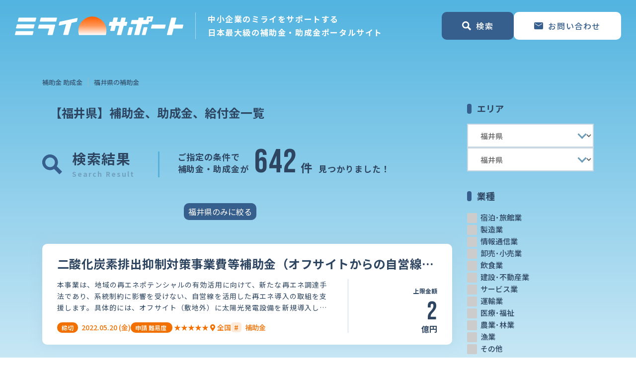

--- FILE ---
content_type: text/html; charset=utf-8
request_url: https://www.mirasapo.jp/subsidy/fukui/826?page=65
body_size: 66533
content:
<!DOCTYPE html>
<html lang="ja">
<head>
  <meta charset="UTF-8" />
  <meta http-equiv="X-UA-Compatible" content="IE=edge" />
  <meta name="viewport" content="width=device-width, initial-scale=1.0" />
  <title>
【福井県】補助金、助成金、給付金一覧！現在642件公募中</title>

  <link rel="stylesheet" href="/public/assets/css/swiper.min.css" />
  <link rel="stylesheet" href="/public/assets/css/bootstrap-reboot.min.css" />
  <link rel="stylesheet" href="/public/assets/css/bootstrap-grid.min.css" />
  <link rel="stylesheet" href="https://cdnjs.cloudflare.com/ajax/libs/font-awesome/5.15.4/css/all.min.css"
  integrity="sha512-1ycn6IcaQQ40/MKBW2W4Rhis/DbILU74C1vSrLJxCq57o941Ym01SwNsOMqvEBFlcgUa6xLiPY/NS5R+E6ztJQ=="
  crossorigin="anonymous" referrerpolicy="no-referrer" />

  <link rel="stylesheet" media="all" href="/assets/public/subsidy/application-94461bc7668e04a30cbe910a81fd0d5776596745540b0a7c17c7360eb15034b9.css" data-turbolinks-track="reload" />
  <script src="/assets/public/application-900e3d3e1110ef12ff01c98e29f4212a6b2d67663f90d674772fd0a442059291.js" data-turbolinks-track="reload"></script>
  <link rel="shortcut icon" href="/favicon.png">

  
  
      <meta name='description' content='福井県の企業や個人が受給できる可能性が高い補助金、助成金、給付金を一覧で掲載しています。'>
      <meta property='og:url' content='https://www.mirasapo.jp/subsidy/fukui/826?page=65' />
    <meta property='og:type' content='article' />
    <meta property='og:title' content='福井県の補助金、助成金、給付金一覧' />
    <meta property='og:description' content='福井県の企業や個人が受給できる可能性が高い補助金、助成金、給付金を一覧で掲載しています。' />
    <meta property='og:site_name' content='ミライサポート - 日本最大級の補助金、助成金、給付金のポータルサイト' />
    <meta property='og:image' content='https://www.mirasapo.jp/img/ogp.png' />
    
    <link rel='canonical' href='https://www.mirasapo.jp/subsidy/fukui?page=65'>

  <meta name="csrf-param" content="authenticity_token" />
<meta name="csrf-token" content="7EWAwJCeqxEF0B-1YoKKqcXiWV-LK3BKVoNmy9OGVmG8a1dcOqGm4M5X8tReyTIwwgzO9v0Wi9BfdnTwrdh0nA" />
  

  
  
    <!-- Google Tag Manager -->
    <script>(function(w,d,s,l,i){w[l]=w[l]||[];w[l].push({'gtm.start':
    new Date().getTime(),event:'gtm.js'});var f=d.getElementsByTagName(s)[0],
    j=d.createElement(s),dl=l!='dataLayer'?'&l='+l:'';j.async=true;j.src=
    'https://www.googletagmanager.com/gtm.js?id='+i+dl;f.parentNode.insertBefore(j,f);
    })(window,document,'script','dataLayer','GTM-P8ZBWBQ');</script>
    <!-- End Google Tag Manager -->
</head>

<body>
  <!-- Google Tag Manager (noscript) -->
<noscript><iframe src="https://www.googletagmanager.com/ns.html?id=GTM-P8ZBWBQ"
height="0" width="0" style="display:none;visibility:hidden"></iframe></noscript>
<!-- End Google Tag Manager (noscript) -->

<header class="header">
  <!-- ナビゲーションバー -->
  <nav class="navbar">
    <div class="navbar-brand ">

        <div class="navbar-logo">
          <a href="/subsidy">
            <img src="/img/logo.svg" alt="ミライサポート - 日本最大級の補助金、助成金、給付金のポータルサイト" class="logo">
</a>        </div>
      <p class="navbar-lead">
        中小企業のミライをサポートする<br class="d-none d-xl-inline" />
        日本最大級の補助金・助成金ポータルサイト
      </p>
    </div>

    <ul class="navbar-nav">
      <li class="nav-item">
        <div class="cv-item">
          <a class="btn btn-blue cv" id="nav-search" href="#">
            <img src="/img/icon_map-search_white.svg" class="icon icon-search" alt="search" />
            <span>検索</span>
          </a>
          <a class="btn btn-blue cv flip d-none d-lg-flex" href="/contact/new">
            <img src="/img/icon_mail_blue.svg" class="icon icon-mail" alt="contact" />
            <span>お問い合わせ</span>
</a>        </div>
      </li>
    </ul>

    <button class="nav-close btn btn-blue close">
      <span class="icon"></span>
      <span>閉じる</span>
    </button>
  </nav>

  <!-- 検索メニュー -->
  <nav class="search-menu">
    <form class="form-search form-blue" action="/subsidies" accept-charset="UTF-8" method="get">
      <div class="menu-panel">
        <div class="panel-header">
          <span class="menu-title">エリア</span>
        </div>
        <ul class="panel-list selects">
          <li class="list-item">
            <div class="custom-select">
              <select class="select-area" name="search[prefecture_id]" id="search_prefecture_id"><option value="">すべて</option>
<optgroup label="北海道地方" 北海道="1"><option value="1">北海道</option></optgroup><optgroup label="東北地方" 青森県="2" 岩手県="3" 宮城県="4" 秋田県="5" 山形県="6" 福島県="7"><option value="2">青森県</option>
<option value="3">岩手県</option>
<option value="4">宮城県</option>
<option value="5">秋田県</option>
<option value="6">山形県</option>
<option value="7">福島県</option></optgroup><optgroup label="関東地方" 茨城県="8" 栃木県="9" 群馬県="10" 埼玉県="11" 千葉県="12" 東京都="13" 神奈川県="14"><option value="8">茨城県</option>
<option value="9">栃木県</option>
<option value="10">群馬県</option>
<option value="11">埼玉県</option>
<option value="12">千葉県</option>
<option value="13">東京都</option>
<option value="14">神奈川県</option></optgroup><optgroup label="中部地方" 新潟県="15" 富山県="16" 石川県="17" 福井県="18" 山梨県="19" 長野県="20" 岐阜県="21" 静岡県="22" 愛知県="23"><option value="15">新潟県</option>
<option value="16">富山県</option>
<option value="17">石川県</option>
<option selected="selected" value="18">福井県</option>
<option value="19">山梨県</option>
<option value="20">長野県</option>
<option value="21">岐阜県</option>
<option value="22">静岡県</option>
<option value="23">愛知県</option></optgroup><optgroup label="近畿地方" 三重県="24" 滋賀県="25" 京都府="26" 大阪府="27" 兵庫県="28" 奈良県="29" 和歌山県="30"><option value="24">三重県</option>
<option value="25">滋賀県</option>
<option value="26">京都府</option>
<option value="27">大阪府</option>
<option value="28">兵庫県</option>
<option value="29">奈良県</option>
<option value="30">和歌山県</option></optgroup><optgroup label="中国地方" 鳥取県="31" 島根県="32" 岡山県="33" 広島県="34" 山口県="35"><option value="31">鳥取県</option>
<option value="32">島根県</option>
<option value="33">岡山県</option>
<option value="34">広島県</option>
<option value="35">山口県</option></optgroup><optgroup label="四国地方" 徳島県="36" 香川県="37" 愛媛県="38" 高知県="39"><option value="36">徳島県</option>
<option value="37">香川県</option>
<option value="38">愛媛県</option>
<option value="39">高知県</option></optgroup><optgroup label="九州地方" 福岡県="40" 佐賀県="41" 長崎県="42" 熊本県="43" 大分県="44" 宮崎県="45" 鹿児島県="46"><option value="40">福岡県</option>
<option value="41">佐賀県</option>
<option value="42">長崎県</option>
<option value="43">熊本県</option>
<option value="44">大分県</option>
<option value="45">宮崎県</option>
<option value="46">鹿児島県</option></optgroup><optgroup label="沖縄地方" 沖縄県="47"><option value="47">沖縄県</option></optgroup><optgroup label="その他" 全国="48" その他="49"><option value="48">全国</option>
<option value="49">その他</option></optgroup></select>
            </div>
          </li>
          <li class="list-item ">
            <div class="custom-select">
              <select name="search[area_id]" id="search_area_id"><option value="">すべて</option>
<option selected="selected" value="826">福井県</option></select>
            </div>
          </li>
        </ul>
      </div>
      <div class="menu-panel">
        <div class="panel-header">
          <span class="menu-title">業種</span>
          <!-- <button class="option-clear">全て外す</button> -->
        </div>
        <ul class="panel-list options">

            <li class="list-item">
              <input id="search_industry_27_header" type="checkbox" value="宿泊･旅館業" name="search[industry_labels][]" />
              <label for="search_industry_27_header">宿泊･旅館業</label>
            </li>
            <li class="list-item">
              <input id="search_industry_5_header" type="checkbox" value="製造業" name="search[industry_labels][]" />
              <label for="search_industry_5_header">製造業</label>
            </li>
            <li class="list-item">
              <input id="search_industry_7_header" type="checkbox" value="情報通信業" name="search[industry_labels][]" />
              <label for="search_industry_7_header">情報通信業</label>
            </li>
            <li class="list-item">
              <input id="search_industry_21_header" type="checkbox" value="卸売･小売業" name="search[industry_labels][]" />
              <label for="search_industry_21_header">卸売･小売業</label>
            </li>
            <li class="list-item">
              <input id="search_industry_22_header" type="checkbox" value="飲食業" name="search[industry_labels][]" />
              <label for="search_industry_22_header">飲食業</label>
            </li>
            <li class="list-item">
              <input id="search_industry_23_header" type="checkbox" value="建設･不動産業" name="search[industry_labels][]" />
              <label for="search_industry_23_header">建設･不動産業</label>
            </li>
            <li class="list-item">
              <input id="search_industry_24_header" type="checkbox" value="サービス業" name="search[industry_labels][]" />
              <label for="search_industry_24_header">サービス業</label>
            </li>
            <li class="list-item">
              <input id="search_industry_25_header" type="checkbox" value="運輸業" name="search[industry_labels][]" />
              <label for="search_industry_25_header">運輸業</label>
            </li>
            <li class="list-item">
              <input id="search_industry_26_header" type="checkbox" value="医療･福祉" name="search[industry_labels][]" />
              <label for="search_industry_26_header">医療･福祉</label>
            </li>
            <li class="list-item">
              <input id="search_industry_1_header" type="checkbox" value="農業･林業" name="search[industry_labels][]" />
              <label for="search_industry_1_header">農業･林業</label>
            </li>
            <li class="list-item">
              <input id="search_industry_2_header" type="checkbox" value="漁業" name="search[industry_labels][]" />
              <label for="search_industry_2_header">漁業</label>
            </li>
            <li class="list-item">
              <input id="search_industry_28_header" type="checkbox" value="その他" name="search[industry_labels][]" />
              <label for="search_industry_28_header">その他</label>
            </li>

        </ul>
      </div>
      <div class="menu-panel">
        <div class="panel-header">
          <span class="menu-title">利用用途</span>
          <!-- <button class="option-clear">全て外す</button> -->
        </div>
        <ul class="panel-list options">
          <li class="list-item">
            <input id="search_category_1_header" type="checkbox" value="business" name="search[category_keys][]" />
            <label for="search_category_1_header">経営改善・経営強化</label>
          </li>
          <li class="list-item">
            <input id="search_category_2_header" type="checkbox" value="sales" name="search[category_keys][]" />
            <label for="search_category_2_header">販路拡大</label>
          </li>
          <li class="list-item">
            <input id="search_category_3_header" type="checkbox" value="abroad" name="search[category_keys][]" />
            <label for="search_category_3_header">海外展開</label>
          </li>
          <li class="list-item">
            <input id="search_category_4_header" type="checkbox" value="investment" name="search[category_keys][]" />
            <label for="search_category_4_header">設備投資</label>
          </li>
          <li class="list-item">
            <input id="search_category_5_header" type="checkbox" value="it" name="search[category_keys][]" />
            <label for="search_category_5_header">IT導入</label>
          </li>
          <li class="list-item">
            <input id="search_category_6_header" type="checkbox" value="hiring" name="search[category_keys][]" />
            <label for="search_category_6_header">人材採用・雇用</label>
          </li>
          <li class="list-item">
            <input id="search_category_7_header" type="checkbox" value="education" name="search[category_keys][]" />
            <label for="search_category_7_header">人材育成・福利厚生</label>
          </li>
          <li class="list-item">
            <input id="search_category_8_header" type="checkbox" value="intellectual_assets" name="search[category_keys][]" />
            <label for="search_category_8_header">特許・知的財産</label>
          </li>
          <li class="list-item">
            <input id="search_category_9_header" type="checkbox" value="entrepreneurship" name="search[category_keys][]" />
            <label for="search_category_9_header">起業・創業</label>
          </li>
          <li class="list-item">
            <input id="search_category_10_header" type="checkbox" value="inheritance" name="search[category_keys][]" />
            <label for="search_category_10_header">事業承継</label>
          </li>
          <li class="list-item">
            <input id="search_category_11_header" type="checkbox" value="disaster" name="search[category_keys][]" />
            <label for="search_category_11_header">災害・被災者支援</label>
          </li>
          <li class="list-item">
            <input id="search_category_12_header" type="checkbox" value="covid" name="search[category_keys][]" />
            <label for="search_category_12_header">コロナ関連</label>
          </li>
          <li class="list-item">
            <input id="search_category_13_header" type="checkbox" value="energy" name="search[category_keys][]" />
            <label for="search_category_13_header">環境・省エネ</label>
          </li>
          <li class="list-item">
            <input id="search_category_14_header" type="checkbox" value="remotework" name="search[category_keys][]" />
            <label for="search_category_14_header">テレワーク</label>
          </li>
        </ul>
      </div>
      <div class="menu-panel wide">
        <div class="panel-header">
          <span class="menu-title">キーワード</span>
        </div>
        <ul class="panel-list keywords">
          <li class="list-item">
            <input placeholder="キーワード検索" type="text" name="search[keyword]" id="search_keyword" />
          </li>
        </ul>
      </div>
      <div class="search-footer">
        <div class="select-col">

          <div class="switch">

              <input id="search_target_switch_header26" type="radio" value="企業" checked="checked" name="search[target_label]" />
              <label for="search_target_switch_header26">企業</label>
              <input id="search_target_switch_header27" type="radio" value="団体" name="search[target_label]" />
              <label for="search_target_switch_header27">団体</label>
          </div>
          <div class="check">
            <input id="search_active_header" type="checkbox" value="true" name="search[active]" />
            <label for="search_active_header">受付中のみ</label>
          </div>
        </div>
        <div class="button-col">
          <button type="submit" class="btn btn-orange search">
            <span class="fas fa-search icon"></span>
            <span>補助金・助成金を検索</span>
          </button>
        </div>
      </div>
</form>  </nav>
  
</header>

  <main class="">
    <section class="container-xl container-no-padding">
      <div class="row no-gutters">
        <nav class="col-12">
              <ol class="breadcrumb"><li class="breadcrumb-item"><a href="/subsidy">補助金 助成金</a></li><li class="breadcrumb-item active">福井県の補助金</li></ol>

        </nav>
      </div>
    </section>
    <section class="container-xl">
      <div class="row">
        <div class="main col-12 col-lg-9">
          



<div class="main-header">
  <div class="col">
    <h1>【福井県】補助金、助成金、給付金一覧</h1>
  </div>
</div>
<div class="main-header">
  <div class="head-icon">
    <img src="/img/icon_map-search_blue.svg" class="icon icon-search" alt="search" />
  </div>
  <div class="head-title search border-right">
    <span class="upper">検索結果</span>
    <span class="lower">Search Result</span>
  </div>
  <h2 class="main-title">
    <span class="text">ご指定の条件で<br />補助金・助成金が</span>
    <strong class="summary">
      <span class="count">642</span>
      <span class="unit">件</span>
    </strong>
    <span class="text">見つかりました！</span>
  </h2>
</div>

<div class="row">
  <div class="col">
    
  <div class="row mb-5">
    <div class="col-6 offset-3 col-sm-4 offset-sm-4">
      <a class="btn btn-sm btn-blue p-2 rounded-pill" href="/subsidy/fukui/826?exclude=true&amp;page=1">福井県のみに絞る</a>
    </div>
  </div>


  </div>
</div>

<!-- メイン本文 -->
<div class="main-topic">
  <div class="row row-cols-1 no-gutters">
      <div class="col mb-3 mb-md-5">
  <div class="card card-pickup">
    <a class="card-link" href="/subsidy/6153">
      <div class="card-header">
        <h3 class="title">
          二酸化炭素排出抑制対策事業費等補助金（オフサイトからの自営線による再エネ調達促進事業）
        </h3>
      </div>
</a>    <div class="card-body">
      <div class="overview">
        <div class="description">
          <span>
            本事業は、地域の再エネポテンシャルの有効活用に向けて、新たな再エネ調達手法であり、系統制約に影響を受けない、自営線を活用した再エネ導入の取組を支援します。具体的には、オフサイト（敷地外）に太陽光発電設備を新規導入し、自営線により電力調達を行う取組について当該自営線等の設備導入への補助を行います。
          </span>
        </div>
        <div class="overview-footer">
          <div class="status status-orange">
            <div class="status-item">
              <div class="status-main">

                <span class="badge">締切</span>
                <span class="tag">
                    2022.05.20
                    <span class="d-none d-md-inline">
                      (金)
                    </span>
                </span>

              </div>
            </div>

            <div class="status-item">
              <div class="status-main">
                <span class="badge">
                  <span class="d-none d-md-inline">申請</span>
                  難易度
                </span>
                <span class="tag">
                  ★★★★★
                </span>
              </div>
            </div>
          </div>
          <div class="status status-orange">
            <div class="status-item">
                <a href="/subsidy/all/29">
                  <span class="tag"><i class="fas fa-map-marker-alt"></i>  全国</span>
</a>            </div>
              <div class="status-item">
                <span class="badge-hash">#</span>
                <span class="tag">補助金</span>
              </div>
          </div>
            <div class="pricetag">
              <div class="title">
                上限<br class="d-inline d-md-none" />金額
              </div>
              <div class="price">
                <span class="amount">
                    <span class="number">2</span>
                </span>
                <span class="currency">億円</span>
              </div>
            </div>
        </div>
      </div>
    </div>
  </div>
</div>
      <div class="col mb-3 mb-md-5">
  <div class="card card-pickup">
    <a class="card-link" href="/subsidy/15606">
      <div class="card-header">
        <h3 class="title">
          グリーンボンド等促進体制整備支援事業
        </h3>
      </div>
</a>    <div class="card-body">
      <div class="overview">
        <div class="description">
          <span>
            　環境省では、我が国におけるグリーンボンド等の促進に向け、通常の債券発行等手続に加えて要する追加的な外部コストを支援することとし、「グリーンボンド等促進体制整備支援事業」を実施します。

　本事業は、グリーンボンド等の発行等支援（外部レビューの付与、グリーンボンド等コンサルティングの実施）を行う者（発行等支援者）に対して、その発行等支援費用を補助するものです。今般、交付規則を制定し、補助...
          </span>
        </div>
        <div class="overview-footer">
          <div class="status status-orange">
            <div class="status-item">
              <div class="status-main">

                <span class="badge">締切</span>
                <span class="tag">
                    <span style="font-size:1.4rem; line-height: 100%;">-</span>
                </span>

              </div>
            </div>

            <div class="status-item">
              <div class="status-main">
                <span class="badge">
                  <span class="d-none d-md-inline">申請</span>
                  難易度
                </span>
                <span class="tag">
                  ★★★★★
                </span>
              </div>
            </div>
          </div>
          <div class="status status-orange">
            <div class="status-item">
                <a href="/subsidy/all/29">
                  <span class="tag"><i class="fas fa-map-marker-alt"></i>  全国</span>
</a>            </div>
              <div class="status-item">
                <span class="badge-hash">#</span>
                <span class="tag">補助金</span>
              </div>
          </div>
            <div class="pricetag">
              <div class="title">
                上限<br class="d-inline d-md-none" />金額
              </div>
              <div class="price">
                <span class="amount">
                    <span class="number">4,000</span>
                </span>
                <span class="currency">万円</span>
              </div>
            </div>
        </div>
      </div>
    </div>
  </div>
</div>
  </div>
  <div class="row no-gutters mb-5">
    
  <nav class="col-12 mt-3">
    <ul class="pagination">
      <li class="page-item">
  <a class="page-link" href="/subsidy/fukui/826">&laquo;</a>
</li>

      <li class="page-item">
  <a rel="prev" class="page-link" href="/subsidy/fukui/826?page=64">&lsaquo;</a>
</li>

            <li class="page-item">
    <a rel="prev" class="page-link" href="/subsidy/fukui/826?page=64">64</a>
  </li>

            <li class="page-item active">
    <a data-remote="false" class="page-link">65</a>
  </li>

      
      
    </ul>
  </nav>

  </div>
</div>


<!-- ジャンボトロン（キービジュアル） -->
<div class="jumbotron">
  <div class="jumbotron_wrap">
    <!-- ヘッダーロゴ -->

    <!-- 検索フォーム -->
    <form class="form-search form-blue" action="/subsidies" accept-charset="UTF-8" method="get">
      <!-- 検索ヘッダー -->
      <div class="search-header">
        <!-- PRエリア -->
        <div class="header-col">
          <div class="pr-grid">
            <div class="pr-block">
              <div class="title">専門家とのマッチング</div>
              <div class="pr">
                <span class="title month">月間</span>
                <span class="count">500</span>
                <span class="unit">件</span>
              </div>
            </div>
            <div class="pr-block">
              <div class="title">申請サポート（有料）</div>
              <div class="pr">
                <span class="title">満足度</span>
                <span class="count">96</span>
                <span class="unit percent">%</span>
              </div>
            </div>
            <div class="pr-summary">
              <span class="title">日本<br />最大級</span>
              <span class="count">
                16100
              </span>
              <span class="unit">件</span>
            </div>
          </div>
        </div>
        <!-- 入力エリア -->
        <div class="header-col">
          <div class="input-grid">
            <div class="input-group">
              <label for="search_prefecture_id">エリア</label>
              <select name="search[prefecture_id]" id="search_prefecture_id"><option value="">すべて</option>
<optgroup label="北海道地方" 北海道="1"><option value="1">北海道</option></optgroup><optgroup label="東北地方" 青森県="2" 岩手県="3" 宮城県="4" 秋田県="5" 山形県="6" 福島県="7"><option value="2">青森県</option>
<option value="3">岩手県</option>
<option value="4">宮城県</option>
<option value="5">秋田県</option>
<option value="6">山形県</option>
<option value="7">福島県</option></optgroup><optgroup label="関東地方" 茨城県="8" 栃木県="9" 群馬県="10" 埼玉県="11" 千葉県="12" 東京都="13" 神奈川県="14"><option value="8">茨城県</option>
<option value="9">栃木県</option>
<option value="10">群馬県</option>
<option value="11">埼玉県</option>
<option value="12">千葉県</option>
<option value="13">東京都</option>
<option value="14">神奈川県</option></optgroup><optgroup label="中部地方" 新潟県="15" 富山県="16" 石川県="17" 福井県="18" 山梨県="19" 長野県="20" 岐阜県="21" 静岡県="22" 愛知県="23"><option value="15">新潟県</option>
<option value="16">富山県</option>
<option value="17">石川県</option>
<option selected="selected" value="18">福井県</option>
<option value="19">山梨県</option>
<option value="20">長野県</option>
<option value="21">岐阜県</option>
<option value="22">静岡県</option>
<option value="23">愛知県</option></optgroup><optgroup label="近畿地方" 三重県="24" 滋賀県="25" 京都府="26" 大阪府="27" 兵庫県="28" 奈良県="29" 和歌山県="30"><option value="24">三重県</option>
<option value="25">滋賀県</option>
<option value="26">京都府</option>
<option value="27">大阪府</option>
<option value="28">兵庫県</option>
<option value="29">奈良県</option>
<option value="30">和歌山県</option></optgroup><optgroup label="中国地方" 鳥取県="31" 島根県="32" 岡山県="33" 広島県="34" 山口県="35"><option value="31">鳥取県</option>
<option value="32">島根県</option>
<option value="33">岡山県</option>
<option value="34">広島県</option>
<option value="35">山口県</option></optgroup><optgroup label="四国地方" 徳島県="36" 香川県="37" 愛媛県="38" 高知県="39"><option value="36">徳島県</option>
<option value="37">香川県</option>
<option value="38">愛媛県</option>
<option value="39">高知県</option></optgroup><optgroup label="九州地方" 福岡県="40" 佐賀県="41" 長崎県="42" 熊本県="43" 大分県="44" 宮崎県="45" 鹿児島県="46"><option value="40">福岡県</option>
<option value="41">佐賀県</option>
<option value="42">長崎県</option>
<option value="43">熊本県</option>
<option value="44">大分県</option>
<option value="45">宮崎県</option>
<option value="46">鹿児島県</option></optgroup><optgroup label="沖縄地方" 沖縄県="47"><option value="47">沖縄県</option></optgroup><optgroup label="その他" 全国="48" その他="49"><option value="48">全国</option>
<option value="49">その他</option></optgroup></select>
            </div>

            <div class="">
              <div class="input-group">
                <label for="search_area_id">地域</label>
                <select name="search[area_id]" id="search_area_id"><option value="">すべて</option>
<option selected="selected" value="826">福井県</option></select>
              </div>
            </div>

            <div class="input-group">
              <label for="search_industry_id">業種</label>
              <select name="search[industry_id]" id="search_industry_id"><option value="">すべて</option>
<option value="27">宿泊･旅館業</option>
<option value="5">製造業</option>
<option value="7">情報通信業</option>
<option value="21">卸売･小売業</option>
<option value="22">飲食業</option>
<option value="23">建設･不動産業</option>
<option value="24">サービス業</option>
<option value="25">運輸業</option>
<option value="26">医療･福祉</option>
<option value="1">農業･林業</option>
<option value="2">漁業</option>
<option value="28">その他</option></select>
            </div>
            <div class="input-group">
              <label for="category_keys">使い道</label>
              <select name="search[category_key]" id="search_category_key"><option value="">すべて</option>
<option value="business">経営改善・経営強化</option>
<option value="sales">販路拡大</option>
<option value="abroad">海外展開</option>
<option value="investment">設備投資</option>
<option value="it">IT導入</option>
<option value="hiring">人材採用・雇用</option>
<option value="education">人材育成・福利厚生</option>
<option value="intellectual_assets">特許・知的財産</option>
<option value="entrepreneurship">起業・創業</option>
<option value="inheritance">事業承継</option>
<option value="disaster">災害・被災者支援</option>
<option value="covid">コロナ関連</option>
<option value="energy">環境・省エネ</option>
<option value="remotework">テレワーク</option></select>
            </div>
            <input placeholder="キーワード検索" type="text" name="search[keyword]" id="search_keyword" />
          </div>
        </div>
      </div>
      <!-- 検索フッター -->
      <div class="search-footer">
        <div class="select-col">

          <div class="switch">
              <input id="search_target_switch_top26" type="radio" value="企業" checked="checked" name="search[target_label]" />
              <label for="search_target_switch_top26">企業</label>
              <input id="search_target_switch_top27" type="radio" value="団体" name="search[target_label]" />
              <label for="search_target_switch_top27">団体</label>
          </div>

          <div class="check">
            <input type="checkbox" value="true" name="search[active]" id="search_active" />
            <label for="search_active">受付中のみ表示</label>
          </div>
        </div>
        <div class="button-col">
          <button type="submit" class="btn btn-orange search">
            <span class="fas fa-search icon"></span>
            <span>補助金・助成金を検索</span>
          </button>
        </div>
      </div>
</form>  </div>
</div>

<div class="main-divider"></div>
  <!-- LINEカード -->
  <div class="main-line d-block d-lg-none">
    <div class="card card-line mini">
      <p class="card-body">
        ＼<span class="badge">無料</span>LINEで気軽に／<br />
        助成金・補助金の診断・相談
      </p>
      <a class="btn btn-green line" href="https://lin.ee/vNzmwWq">
        <span>LINEで相談する</span>
      </a>
      <img src="/img/line_illust.svg" class="illust" alt="line illust" />
    </div>
  </div>
<div class="main-divider"></div>



  <div class="main-city mb-5">
    <h2 class="title"><i class="fas fa-map-marker-alt"></i> 福井県の地域別補助金・助成金情報</h2>
    <ul class="list">
        <li class="list-item">
          <a class="btn btn-lightblue p-2" href="/subsidy/fukui/980">勝山市</a>
        </li>
        <li class="list-item">
          <a class="btn btn-lightblue p-2" href="/subsidy/fukui/1003">南越前町</a>
        </li>
        <li class="list-item">
          <a class="btn btn-lightblue p-2" href="/subsidy/fukui/456">坂井市</a>
        </li>
        <li class="list-item">
          <a class="btn btn-lightblue p-2" href="/subsidy/fukui/979">大野市</a>
        </li>
        <li class="list-item">
          <a class="btn btn-lightblue p-2" href="/subsidy/fukui/21">小浜市</a>
        </li>
        <li class="list-item">
          <a class="btn btn-lightblue p-2" href="/subsidy/fukui/540">あわら市</a>
        </li>
        <li class="list-item">
          <a class="btn btn-lightblue p-2" href="/subsidy/fukui/707">敦賀市</a>
        </li>
        <li class="list-item">
          <a class="btn btn-lightblue p-2" href="/subsidy/fukui/22">福井市</a>
        </li>
        <li class="list-item">
          <a class="btn btn-lightblue p-2" href="/subsidy/fukui/858">越前市</a>
        </li>
        <li class="list-item">
          <a class="btn btn-lightblue p-2" href="/subsidy/fukui/1148">高浜町</a>
        </li>
        <li class="list-item">
          <a class="btn btn-lightblue p-2" href="/subsidy/fukui/1019">鯖江市</a>
        </li>
    </ul>
  </div>


        </div>
        <aside class="sidebar col-3 d-none d-lg-block">
          <form class="form-blue" action="/subsidies" accept-charset="UTF-8" method="get">

<div class="sidebar-panel">
  <div class="panel-header">
    <div class="sidebar-title">エリア</div>
  </div>
  <ul class="panel-list selects">
    <li class="list-item">
      <div class="custom-select">
        <select class="select-area" name="search[prefecture_id]" id="search_prefecture_id"><option value="">すべて</option>
<optgroup label="北海道地方" 北海道="1"><option value="1">北海道</option></optgroup><optgroup label="東北地方" 青森県="2" 岩手県="3" 宮城県="4" 秋田県="5" 山形県="6" 福島県="7"><option value="2">青森県</option>
<option value="3">岩手県</option>
<option value="4">宮城県</option>
<option value="5">秋田県</option>
<option value="6">山形県</option>
<option value="7">福島県</option></optgroup><optgroup label="関東地方" 茨城県="8" 栃木県="9" 群馬県="10" 埼玉県="11" 千葉県="12" 東京都="13" 神奈川県="14"><option value="8">茨城県</option>
<option value="9">栃木県</option>
<option value="10">群馬県</option>
<option value="11">埼玉県</option>
<option value="12">千葉県</option>
<option value="13">東京都</option>
<option value="14">神奈川県</option></optgroup><optgroup label="中部地方" 新潟県="15" 富山県="16" 石川県="17" 福井県="18" 山梨県="19" 長野県="20" 岐阜県="21" 静岡県="22" 愛知県="23"><option value="15">新潟県</option>
<option value="16">富山県</option>
<option value="17">石川県</option>
<option selected="selected" value="18">福井県</option>
<option value="19">山梨県</option>
<option value="20">長野県</option>
<option value="21">岐阜県</option>
<option value="22">静岡県</option>
<option value="23">愛知県</option></optgroup><optgroup label="近畿地方" 三重県="24" 滋賀県="25" 京都府="26" 大阪府="27" 兵庫県="28" 奈良県="29" 和歌山県="30"><option value="24">三重県</option>
<option value="25">滋賀県</option>
<option value="26">京都府</option>
<option value="27">大阪府</option>
<option value="28">兵庫県</option>
<option value="29">奈良県</option>
<option value="30">和歌山県</option></optgroup><optgroup label="中国地方" 鳥取県="31" 島根県="32" 岡山県="33" 広島県="34" 山口県="35"><option value="31">鳥取県</option>
<option value="32">島根県</option>
<option value="33">岡山県</option>
<option value="34">広島県</option>
<option value="35">山口県</option></optgroup><optgroup label="四国地方" 徳島県="36" 香川県="37" 愛媛県="38" 高知県="39"><option value="36">徳島県</option>
<option value="37">香川県</option>
<option value="38">愛媛県</option>
<option value="39">高知県</option></optgroup><optgroup label="九州地方" 福岡県="40" 佐賀県="41" 長崎県="42" 熊本県="43" 大分県="44" 宮崎県="45" 鹿児島県="46"><option value="40">福岡県</option>
<option value="41">佐賀県</option>
<option value="42">長崎県</option>
<option value="43">熊本県</option>
<option value="44">大分県</option>
<option value="45">宮崎県</option>
<option value="46">鹿児島県</option></optgroup><optgroup label="沖縄地方" 沖縄県="47"><option value="47">沖縄県</option></optgroup><optgroup label="その他" 全国="48" その他="49"><option value="48">全国</option>
<option value="49">その他</option></optgroup></select>
      </div>
    </li>
    <li class="list-item ">
      <div class="custom-select">
        <select name="search[area_id]" id="search_area_id"><option value="">すべて</option>
<option selected="selected" value="826">福井県</option></select>
      </div>
    </li>
  </ul>
</div>
<div class="sidebar-panel">
  <div class="panel-header">
    <div class="sidebar-title">業種</div>
  </div>
  <ul class="panel-list options">
      <li class="list-item">
        <input id="search_industry_27_sidebar" type="checkbox" value="宿泊･旅館業" name="search[industry_labels][]" />
        <label for="search_industry_27_sidebar">宿泊･旅館業</label>
      </li>
      <li class="list-item">
        <input id="search_industry_5_sidebar" type="checkbox" value="製造業" name="search[industry_labels][]" />
        <label for="search_industry_5_sidebar">製造業</label>
      </li>
      <li class="list-item">
        <input id="search_industry_7_sidebar" type="checkbox" value="情報通信業" name="search[industry_labels][]" />
        <label for="search_industry_7_sidebar">情報通信業</label>
      </li>
      <li class="list-item">
        <input id="search_industry_21_sidebar" type="checkbox" value="卸売･小売業" name="search[industry_labels][]" />
        <label for="search_industry_21_sidebar">卸売･小売業</label>
      </li>
      <li class="list-item">
        <input id="search_industry_22_sidebar" type="checkbox" value="飲食業" name="search[industry_labels][]" />
        <label for="search_industry_22_sidebar">飲食業</label>
      </li>
      <li class="list-item">
        <input id="search_industry_23_sidebar" type="checkbox" value="建設･不動産業" name="search[industry_labels][]" />
        <label for="search_industry_23_sidebar">建設･不動産業</label>
      </li>
      <li class="list-item">
        <input id="search_industry_24_sidebar" type="checkbox" value="サービス業" name="search[industry_labels][]" />
        <label for="search_industry_24_sidebar">サービス業</label>
      </li>
      <li class="list-item">
        <input id="search_industry_25_sidebar" type="checkbox" value="運輸業" name="search[industry_labels][]" />
        <label for="search_industry_25_sidebar">運輸業</label>
      </li>
      <li class="list-item">
        <input id="search_industry_26_sidebar" type="checkbox" value="医療･福祉" name="search[industry_labels][]" />
        <label for="search_industry_26_sidebar">医療･福祉</label>
      </li>
      <li class="list-item">
        <input id="search_industry_1_sidebar" type="checkbox" value="農業･林業" name="search[industry_labels][]" />
        <label for="search_industry_1_sidebar">農業･林業</label>
      </li>
      <li class="list-item">
        <input id="search_industry_2_sidebar" type="checkbox" value="漁業" name="search[industry_labels][]" />
        <label for="search_industry_2_sidebar">漁業</label>
      </li>
      <li class="list-item">
        <input id="search_industry_28_sidebar" type="checkbox" value="その他" name="search[industry_labels][]" />
        <label for="search_industry_28_sidebar">その他</label>
      </li>
  </ul>
</div>
<div class="sidebar-panel">
  <div class="panel-header">
    <div class="sidebar-title">利用用途</div>
  </div>
  <ul class="panel-list options">
      <li class="list-item">
        <input id="search_category_1_sidebar" type="checkbox" value="business" name="search[category_keys][]" />
        <label for="search_category_1_sidebar">経営改善・経営強化</label>
      </li>
      <li class="list-item">
        <input id="search_category_2_sidebar" type="checkbox" value="sales" name="search[category_keys][]" />
        <label for="search_category_2_sidebar">販路拡大</label>
      </li>
      <li class="list-item">
        <input id="search_category_3_sidebar" type="checkbox" value="abroad" name="search[category_keys][]" />
        <label for="search_category_3_sidebar">海外展開</label>
      </li>
      <li class="list-item">
        <input id="search_category_4_sidebar" type="checkbox" value="investment" name="search[category_keys][]" />
        <label for="search_category_4_sidebar">設備投資</label>
      </li>
      <li class="list-item">
        <input id="search_category_5_sidebar" type="checkbox" value="it" name="search[category_keys][]" />
        <label for="search_category_5_sidebar">IT導入</label>
      </li>
      <li class="list-item">
        <input id="search_category_6_sidebar" type="checkbox" value="hiring" name="search[category_keys][]" />
        <label for="search_category_6_sidebar">人材採用・雇用</label>
      </li>
      <li class="list-item">
        <input id="search_category_7_sidebar" type="checkbox" value="education" name="search[category_keys][]" />
        <label for="search_category_7_sidebar">人材育成・福利厚生</label>
      </li>
      <li class="list-item">
        <input id="search_category_8_sidebar" type="checkbox" value="intellectual_assets" name="search[category_keys][]" />
        <label for="search_category_8_sidebar">特許・知的財産</label>
      </li>
      <li class="list-item">
        <input id="search_category_9_sidebar" type="checkbox" value="entrepreneurship" name="search[category_keys][]" />
        <label for="search_category_9_sidebar">起業・創業</label>
      </li>
      <li class="list-item">
        <input id="search_category_10_sidebar" type="checkbox" value="inheritance" name="search[category_keys][]" />
        <label for="search_category_10_sidebar">事業承継</label>
      </li>
      <li class="list-item">
        <input id="search_category_11_sidebar" type="checkbox" value="disaster" name="search[category_keys][]" />
        <label for="search_category_11_sidebar">災害・被災者支援</label>
      </li>
      <li class="list-item">
        <input id="search_category_12_sidebar" type="checkbox" value="covid" name="search[category_keys][]" />
        <label for="search_category_12_sidebar">コロナ関連</label>
      </li>
      <li class="list-item">
        <input id="search_category_13_sidebar" type="checkbox" value="energy" name="search[category_keys][]" />
        <label for="search_category_13_sidebar">環境・省エネ</label>
      </li>
      <li class="list-item">
        <input id="search_category_14_sidebar" type="checkbox" value="remotework" name="search[category_keys][]" />
        <label for="search_category_14_sidebar">テレワーク</label>
      </li>
  </ul>
</div>
<div class="sidebar-panel">
  <div class="panel-header">
    <div class="sidebar-title">キーワード</div>
  </div>
  <ul class="panel-list keywords">
    <li class="list-item">
      <input placeholder="キーワード検索" type="text" name="search[keyword]" id="search_keyword" />
    </li>
    <li class="list-item">
      <input id="search_active_sidebar" type="checkbox" value="true" name="search[active]" />
      <label for="search_active_sidebar">受付中のみ</label>
    </li>
  </ul>
</div>
<div class="search-footer">
  <button type="submit" class="btn btn-blue side-search">
    <span class="fas fa-search mr-2"></span>
    <span>補助金・助成金を検索</span>
  </button>
</div>
</form><!-- LINEカード -->
<div class="sidebar-line">
  <div class="card card-line">
    <p class="card-body">
      ＼<span class="badge">無料</span>LINEで気軽に／<br />
      助成金・補助金の<br />
      診断・相談
    </p>
    <img src="https://qr-official.line.me/gs/M_880kthnx_GW.png?oat__id=1692205" class="qr" alt="QR code">
    <p class="card-note">
      QRコードをスキャンすると<br />
      LINEの友だちに追加されます
    </p>
    <img src="/img/line_illust.svg" class="illust" alt="line illust" />
  </div>
</div>

        </aside>
      </div>
    </section>
    
  <!-- 悩み -->
<section class="section section-worry">
  <div class="container-fluid worry-grid">
    <h2 class="title">こんなお悩みはありませんか？</h2>
    <ul class="worry-list">
      <li>受給できる補助金、助成金が分からない</li>
      <li>税理士・社労士はいるけど、<br class="d-inline d-md-none d-lg-inline d-xl-none" />助成金は申請代行してくれない</li>
      <li>申請しても受給できるか不安</li>
      <li>自社で申請すると、準備や対応が難しい</li>
    </ul>
    <img src="/img/illust_worry.png" class="illust" alt="こんなお悩みはありませんか？" />
  </div>
</section>

<div class="section-wrap">
  <!-- サービス説明 -->
  <section class="section section-desc">
    <div class="container-xl desc-wrap">
      <h2 class="title">
        <img src="/img/logo.svg" class="logo" alt="ミライサポートとは" />
      </h2>
      <div class="card card-desc">
        <div class="card-body">
          <p class="text">
            ミライサポートは、<br class="d-inline d-md-none" />
            中小企業の未来づくりをサポートするために、<br class="d-inline d-sm-none d-md-inline" />
            官公庁や自治体、財団などが発表する<br class="d-inline d-md-none" />
            補助金や助成金の情報をお届けしています。<br class="d-inline" />
            「補助金・助成金の無料診断」や「申請代行の専門家紹介サービス」なども提供しています。
          </p>
        </div>
      </div>
    </div>
  </section>

  <!-- メリット -->
  <section class="section section-merit">
    <div class="container-xl merit-wrap">
      <div class="sub-header">
        <h2 class="sub-title">
          ミライサポートの<br class="d-inline d-md-none" />
          申請代行の4つのメリット
        </h2>
      </div>
      <div class="merit-grid">
        <div class="card card-merit">
          <div class="card-header">
            <img src="/img/merit_1.png" class="img" alt="情報掲載数の情報掲載数" />
            <h3 class="title">
              日本最大級の<br />
              情報掲載数
            </h3>
          </div>
          <div class="card-body">
            <p class="text">
              毎月約1,500 ~ 2,000件の新規助成金・補助金情報を更新キーワード検索や、自社の業種で絞り込みなど、さまざまな検索方法をご用意しております。ご自身にあったやり方で簡単に助成金・補助金を検索してみてください。
            </p>
          </div>
        </div>
        <div class="card card-merit">
          <div class="card-header">
            <img src="/img/merit_2.png" class="img" alt="圧倒的な申請代行実績" />
            <h3 class="title">
              圧倒的な<br />
              申請代行実績
            </h3>
          </div>
          <div class="card-body">
            <p class="text">
              専門家（在籍、提携）の直近5年間の補助金・助成金受給実績は約15億円。申請に必要なノウハウと専門家ネットワークで高水準の申請成功率で申請代行を行っています。
            </p>
          </div>
        </div>
        <div class="card card-merit">
          <div class="card-header">
            <img src="/img/merit_3.png" class="img book" alt="補助金・助成金に特化した士業専門家" />
            <h3 class="title">
              補助金・助成金に<br class="d-none d-md-inline" />
              特化した<br class="d-inline d-md-none" />
              士業専門家
            </h3>
          </div>
          <div class="card-body">
            <p class="text">
              助成金に詳しい社労士は全国でも10%ほどしかいません。弊社には助成金に特化した社労士がいるため、どの助成金を申請するべきかわからない方はお気軽にお問い合わせください。
            </p>
          </div>
        </div>
        <div class="card card-merit">
          <div class="card-header">
            <img src="/img/merit_4.png" class="img clock" alt="手間がかからない" />
            <h3 class="title">
              手間が<br />
              かからない
            </h3>
          </div>
          <div class="card-body">
            <p class="text">
              行政の独特の書類形式は難しく、情報収集から大量書類の記入は多大な労力がかかります。助成金申請代行を依頼することで、自分で申請するストレスや面倒な準備をプロにすべて任せて、業務に集中することができます。
            </p>
          </div>
        </div>
      </div>
    </div>
  </section>
  
  
<!-- ご利用の流れ -->
<section class="section section-flow">
  <div class="container-xl flow-wrap">
    <div class="main-header line-right">
      <div class="head-icon">
        <img src="/img/icon_beginner_blue.svg" class="icon icon-beginner" alt="ご利用の流れ" />
      </div>
      <div class="head-title">
        <h2 class="upper">ご利用の流れ</h2>
        <span class="lower">Flow</span>
      </div>
    </div>
    <div class="flow-grid">
      <div class="card card-flow">
        <div class="card-header">
          <span class="number">01</span>
          <span class="title">無料診断 / お問い合わせ</span>
        </div>
        <div class="card-body">
          <p class="text">
            まずは補助金・助成金の無料診断を受けて「受給資格があるのか、いくら受給できそうか」を診断しましょう。また、お問い合わせフォームからご相談いただくことも可能です。
          </p>
        </div>
      </div>
      <div class="card card-flow">
        <div class="card-header">
          <span class="number">02</span>
          <span class="title">簡易ヒアリング</span>
        </div>
        <div class="card-body">
          <p class="text">
            スマート補助金の専門スタッフが貴社の診断結果の説明と現状のヒアリングを行います。
          </p>
        </div>
      </div>
      <div class="card card-flow">
        <div class="card-header">
          <span class="number">03</span>
          <span class="title">ビデオ会議・ご契約</span>
        </div>
        <div class="card-body">
          <p class="text">
            スマート労務顧問のサービス説明や、貴社が受給可能性ある助成金の説明、料金体系、今後の流れなどを説明させていただきます。サービス内容をご理解頂き、ご希望の場合はご契約いただきます。
          </p>
        </div>
      </div>
      <div class="card card-flow">
        <div class="card-header">
          <span class="number">04</span>
          <span class="title">利用開始</span>
        </div>
        <div class="card-body">
          <p class="text">
            社労士によるカウンセリングのもと、助成金受給に向けて必要な労務体制の整備を行っていきます。通常の労務顧問業務から規定作成、助成金申請代行、補助金・助成金の最新情報の提供などを各種サービスをご利用いただけます。
          </p>
        </div>
      </div>
    </div>
  </div>
</section>

  
  

  <!-- 悩み -->
<section class="section section-worry">
  <div class="container-fluid worry-grid">
    <h2 class="title">こんなお悩みはありませんか？</h2>
    <ul class="worry-list">
      <li>受給できる補助金、助成金が分からない</li>
      <li>税理士・社労士はいるけど、<br class="d-inline d-md-none d-lg-inline d-xl-none" />助成金は申請代行してくれない</li>
      <li>申請しても受給できるか不安</li>
      <li>自社で申請すると、準備や対応が難しい</li>
    </ul>
    <img src="/img/illust_worry.png" class="illust" alt="こんなお悩みはありませんか？" />
  </div>
</section>

<div class="section-wrap">
  <!-- サービス説明 -->
  <section class="section section-desc">
    <div class="container-xl desc-wrap">
      <h2 class="title">
        <img src="/img/logo.svg" class="logo" alt="ミライサポートとは" />
      </h2>
      <div class="card card-desc">
        <div class="card-body">
          <p class="text">
            ミライサポートは、<br class="d-inline d-md-none" />
            中小企業の未来づくりをサポートするために、<br class="d-inline d-sm-none d-md-inline" />
            官公庁や自治体、財団などが発表する<br class="d-inline d-md-none" />
            補助金や助成金の情報をお届けしています。<br class="d-inline" />
            「補助金・助成金の無料診断」や「申請代行の専門家紹介サービス」なども提供しています。
          </p>
        </div>
      </div>
    </div>
  </section>

  <!-- メリット -->
  <section class="section section-merit">
    <div class="container-xl merit-wrap">
      <div class="sub-header">
        <h2 class="sub-title">
          ミライサポートの<br class="d-inline d-md-none" />
          申請代行の4つのメリット
        </h2>
      </div>
      <div class="merit-grid">
        <div class="card card-merit">
          <div class="card-header">
            <img src="/img/merit_1.png" class="img" alt="情報掲載数の情報掲載数" />
            <h3 class="title">
              日本最大級の<br />
              情報掲載数
            </h3>
          </div>
          <div class="card-body">
            <p class="text">
              毎月約1,500 ~ 2,000件の新規助成金・補助金情報を更新キーワード検索や、自社の業種で絞り込みなど、さまざまな検索方法をご用意しております。ご自身にあったやり方で簡単に助成金・補助金を検索してみてください。
            </p>
          </div>
        </div>
        <div class="card card-merit">
          <div class="card-header">
            <img src="/img/merit_2.png" class="img" alt="圧倒的な申請代行実績" />
            <h3 class="title">
              圧倒的な<br />
              申請代行実績
            </h3>
          </div>
          <div class="card-body">
            <p class="text">
              専門家（在籍、提携）の直近5年間の補助金・助成金受給実績は約15億円。申請に必要なノウハウと専門家ネットワークで高水準の申請成功率で申請代行を行っています。
            </p>
          </div>
        </div>
        <div class="card card-merit">
          <div class="card-header">
            <img src="/img/merit_3.png" class="img book" alt="補助金・助成金に特化した士業専門家" />
            <h3 class="title">
              補助金・助成金に<br class="d-none d-md-inline" />
              特化した<br class="d-inline d-md-none" />
              士業専門家
            </h3>
          </div>
          <div class="card-body">
            <p class="text">
              助成金に詳しい社労士は全国でも10%ほどしかいません。弊社には助成金に特化した社労士がいるため、どの助成金を申請するべきかわからない方はお気軽にお問い合わせください。
            </p>
          </div>
        </div>
        <div class="card card-merit">
          <div class="card-header">
            <img src="/img/merit_4.png" class="img clock" alt="手間がかからない" />
            <h3 class="title">
              手間が<br />
              かからない
            </h3>
          </div>
          <div class="card-body">
            <p class="text">
              行政の独特の書類形式は難しく、情報収集から大量書類の記入は多大な労力がかかります。助成金申請代行を依頼することで、自分で申請するストレスや面倒な準備をプロにすべて任せて、業務に集中することができます。
            </p>
          </div>
        </div>
      </div>
    </div>
  </section>
  
  
<!-- ご利用の流れ -->
<section class="section section-flow">
  <div class="container-xl flow-wrap">
    <div class="main-header line-right">
      <div class="head-icon">
        <img src="/img/icon_beginner_blue.svg" class="icon icon-beginner" alt="ご利用の流れ" />
      </div>
      <div class="head-title">
        <h2 class="upper">ご利用の流れ</h2>
        <span class="lower">Flow</span>
      </div>
    </div>
    <div class="flow-grid">
      <div class="card card-flow">
        <div class="card-header">
          <span class="number">01</span>
          <span class="title">無料診断 / お問い合わせ</span>
        </div>
        <div class="card-body">
          <p class="text">
            まずは補助金・助成金の無料診断を受けて「受給資格があるのか、いくら受給できそうか」を診断しましょう。また、お問い合わせフォームからご相談いただくことも可能です。
          </p>
        </div>
      </div>
      <div class="card card-flow">
        <div class="card-header">
          <span class="number">02</span>
          <span class="title">簡易ヒアリング</span>
        </div>
        <div class="card-body">
          <p class="text">
            スマート補助金の専門スタッフが貴社の診断結果の説明と現状のヒアリングを行います。
          </p>
        </div>
      </div>
      <div class="card card-flow">
        <div class="card-header">
          <span class="number">03</span>
          <span class="title">ビデオ会議・ご契約</span>
        </div>
        <div class="card-body">
          <p class="text">
            スマート労務顧問のサービス説明や、貴社が受給可能性ある助成金の説明、料金体系、今後の流れなどを説明させていただきます。サービス内容をご理解頂き、ご希望の場合はご契約いただきます。
          </p>
        </div>
      </div>
      <div class="card card-flow">
        <div class="card-header">
          <span class="number">04</span>
          <span class="title">利用開始</span>
        </div>
        <div class="card-body">
          <p class="text">
            社労士によるカウンセリングのもと、助成金受給に向けて必要な労務体制の整備を行っていきます。通常の労務顧問業務から規定作成、助成金申請代行、補助金・助成金の最新情報の提供などを各種サービスをご利用いただけます。
          </p>
        </div>
      </div>
    </div>
  </div>
</section>

  
  

  </main>
  <footer class="footer footer-blue">
  <div class="container-lg">
    <section class="prefectures">
      <div class="card card-prefectures">
        <p class="title">都道府県別 補助金 助成金 給付金の一覧</p>
        <ul class="list">
          <li>
            <a href="/subsidy/hokkaido">北海道</a>
          </li>
          <li>
            <a href="/subsidy/aomori">青森県</a>
          </li>
          <li>
            <a href="/subsidy/iwate">岩手県</a>
          </li>
          <li>
            <a href="/subsidy/miyagi">宮城県</a>
          </li>
          <li>
            <a href="/subsidy/akita">秋田県</a>
          </li>
          <li>
            <a href="/subsidy/yamagata">山形県</a>
          </li>
          <li>
            <a href="/subsidy/fukushima">福島県</a>
          </li>
          <li>
            <a href="/subsidy/ibaraki">茨城県</a>
          </li>
          <li>
            <a href="/subsidy/tochigi">栃木県</a>
          </li>
          <li>
            <a href="/subsidy/gunma">群馬県</a>
          </li>
          <li>
            <a href="/subsidy/saitama">埼玉県</a>
          </li>
          <li>
            <a href="/subsidy/chiba">千葉県</a>
          </li>
          <li>
            <a href="/subsidy/tokyo">東京都</a>
          </li>
          <li>
            <a href="/subsidy/kanagawa">神奈川県</a>
          </li>
          <li>
            <a href="/subsidy/niigata">新潟県</a>
          </li>
          <li>
            <a href="/subsidy/toyama">富山県</a>
          </li>
          <li>
            <a href="/subsidy/ishikawa">石川県</a>
          </li>
          <li>
            <a href="/subsidy/fukui">福井県</a>
          </li>
          <li>
            <a href="/subsidy/yamanashi">山梨県</a>
          </li>
          <li>
            <a href="/subsidy/nagano">長野県</a>
          </li>
          <li>
            <a href="/subsidy/gifu">岐阜県</a>
          </li>
          <li>
            <a href="/subsidy/shizuoka">静岡県</a>
          </li>
          <li>
            <a href="/subsidy/aichi">愛知県</a>
          </li>
          <li>
            <a href="/subsidy/mie">三重県</a>
          </li>
          <li>
            <a href="/subsidy/shiga">滋賀県</a>
          </li>
          <li>
            <a href="/subsidy/kyoto">京都府</a>
          </li>
          <li>
            <a href="/subsidy/osaka">大阪府</a>
          </li>
          <li>
            <a href="/subsidy/hyogo">兵庫県</a>
          </li>
          <li>
            <a href="/subsidy/nara">奈良県</a>
          </li>
          <li>
            <a href="/subsidy/wakayama">和歌山県</a>
          </li>
          <li>
            <a href="/subsidy/tottori">鳥取県</a>
          </li>
          <li>
            <a href="/subsidy/shimane">島根県</a>
          </li>
          <li>
            <a href="/subsidy/okayama">岡山県</a>
          </li>
          <li>
            <a href="/subsidy/hiroshima">広島県</a>
          </li>
          <li>
            <a href="/subsidy/yamaguchi">山口県</a>
          </li>
          <li>
            <a href="/subsidy/tokushima">徳島県</a>
          </li>
          <li>
            <a href="/subsidy/kagawa">香川県</a>
          </li>
          <li>
            <a href="/subsidy/ehime">愛媛県</a>
          </li>
          <li>
            <a href="/subsidy/kochi">高知県</a>
          </li>
          <li>
            <a href="/subsidy/fukuoka">福岡県</a>
          </li>
          <li>
            <a href="/subsidy/saga">佐賀県</a>
          </li>
          <li>
            <a href="/subsidy/nagasaki">長崎県</a>
          </li>
          <li>
            <a href="/subsidy/kumamoto">熊本県</a>
          </li>
          <li>
            <a href="/subsidy/oita">大分県</a>
          </li>
          <li>
            <a href="/subsidy/miyazaki">宮崎県</a>
          </li>
          <li>
            <a href="/subsidy/kagoshima">鹿児島県</a>
          </li>
          <li>
            <a href="/subsidy/okinawa">沖縄県</a>
          </li>
          <li>
            <a href="/subsidy/all">全国</a>
          </li>
          <li>
            <a href="/subsidy/other">その他</a>
          </li>
        </ul>
      </div>

      <div class="card card-prefectures">
        <p class="title">行政・外部団体</p>
        <ul class="list">
          <li><a href="https://www.meti.go.jp/" target="_blank">経済産業省</a></li>
          <li><a href="https://www.chusho.meti.go.jp/" target="_blank">中小企業庁</a></li>
          <li><a href="https://www.mhlw.go.jp/index.html" target="_blank">厚生労働省</a></li>
          <li><a href="https://www.maff.go.jp/" target="_blank">農林水産省</a></li>
        </ul>
      </div>
    </section>

    <section class="sitemap">
      <ul class="nav">
        <li><a href="/rule">サイト利用規約</a></li>
        <li><a href="/privacy">プライバシーポリシー</a></li>

        <li>
          <a class="text-white" id="contact_start" href="/contact/new">お問い合わせ</a>
        </li>
      </ul>
      <p class="copyright">Copyright &copy; ミライサポート</p>
    </section>
  </div>
</footer>

<script src="/js/swiper-bundle.min.js"></script>
<script src="/js/mirasapo.js"></script>
<script src="https://code.jquery.com/jquery-3.3.1.min.js"></script>
<script>
  $('[name="search[prefecture_id]"]').change(function () {
    var prefecture_id = $(this).val();
    $.get("/api/v1/public/areas", {
        prefecture_id: prefecture_id
      },
      function (data, status, callback) {

        if (status == "success" && data !== undefined) {
          if (data.length) {
            $(".area-field").show();
          }
          $('[name="search[area_id]"]').children().remove();
          $('[name="search[area_id]"]').append("<option value=''>すべて</option>");
          for (var i in data) {
            $('[name="search[area_id]"]').append("<option value='" + data[i]["id"] + "'>" + data[i]["name"] +
              "</option>");
          }
        }
      }
    );
  });
</script>

</body>
</html>



--- FILE ---
content_type: text/css
request_url: https://www.mirasapo.jp/assets/public/subsidy/application-94461bc7668e04a30cbe910a81fd0d5776596745540b0a7c17c7360eb15034b9.css
body_size: 11078
content:
@import url("https://fonts.googleapis.com/css2?family=Bebas+Neue&family=Noto+Sans+JP:wght@400;500;700;900&display=swap");body{font-family:"Noto Sans JP", -apple-system, BlinkMacSystemFont, "Segoe UI", Roboto, "Helvetica Neue", Arial, "Noto Sans", "Liberation Sans", sans-serif, "Apple Color Emoji", "Segoe UI Emoji", "Segoe UI Symbol", "Noto Color Emoji";font-size:1rem;color:#2D4560;background:linear-gradient(to bottom, #52B4E0, #D2ECF7 49rem)}@media (max-width: 768px){body{background:linear-gradient(to bottom, #52B4E0, #D2ECF7 11.092rem)}}.btn{display:inline-block;color:#2D4560;text-align:center;vertical-align:middle;text-decoration:null;white-space:null;user-select:none;background-color:transparent;border:1px solid transparent;box-shadow:none;padding:0;font-size:1rem;font-weight:normal;line-height:1;border-radius:0.625rem;transition:color .15s ease-in-out, background-color .15s ease-in-out, border-color .15s ease-in-out, box-shadow .15s ease-in-out}.btn:hover{color:#2D4560;text-decoration:none}.btn:focus{outline:0;box-shadow:0 0 0 0.2rem rgba(45,69,96,0.25)}.btn.btn-blue{color:#fff;background-color:#375F8E}.btn.btn-blue:hover{background-color:#294669}.btn.btn-blue:focus{box-shadow:0 0 0 0.2rem rgba(55,95,142,0.5)}.btn.btn-blue.flip{color:#375F8E;background-color:#fff}.btn.btn-blue.flip:hover{color:#fff;background-color:#294669;border-color:#294669}.btn.btn-blue.flip:hover .icon{filter:invert(100%) sepia(0%) saturate(0%) hue-rotate(0deg) brightness(160%) contrast(100%)}.btn.btn-lightblue{color:#fff;background-color:#72A1BE;border-color:#72A1BE}.btn.btn-lightblue:hover{background-color:#508aad}.btn.btn-lightblue:focus{box-shadow:0 0 0 0.2rem rgba(114,161,190,0.5)}.btn.btn-lightblue.flip{color:#72A1BE;background-color:#fff}.btn.btn-lightblue.flip:hover{color:#fff;background-color:#508aad;border-color:#508aad}.btn.btn-lightblue.flip:hover .icon{filter:invert(100%) sepia(0%) saturate(0%) hue-rotate(0deg) brightness(160%) contrast(100%)}.btn.btn-orange{color:#fff;background-color:#F27000}.btn.btn-orange:hover{background-color:#d56300}.btn.btn-orange:focus{box-shadow:0 0 0 0.2rem rgba(242,112,0,0.5)}.btn.btn-green{color:#fff;background-color:#07B53B}.btn.btn-green:hover{background-color:#046b23}.btn.btn-green:focus{box-shadow:0 0 0 0.2rem rgba(7,181,59,0.5)}.btn.small{width:16.625rem;min-height:3rem;margin:0 auto}.btn.search{display:flex;justify-content:center;align-items:center;max-width:25rem;width:100%;height:4rem;padding:1.125rem;border-radius:3.75rem;font-size:1.25rem;font-weight:500;line-height:1.45;letter-spacing:0.1rem}.btn.search .icon{margin-right:1rem}@media (max-width: 768px){.btn.search{width:100%;height:3rem;font-size:0.875rem;line-height:1.429}.btn.search .icon{margin-right:0.75rem}}.btn.side-search{display:block;width:14.188rem;height:2.75rem;margin:0 auto;padding:0.75rem;font-size:0.875rem;font-weight:500;line-height:1.429;letter-spacing:0.1rem}.btn.side-search .icon{margin-right:0.625rem}.btn.cv{display:flex;flex-direction:row;justify-content:center;align-items:center;height:3.5rem;padding:1rem 2.5rem;font-size:1rem;font-weight:500;line-height:1.5;letter-spacing:0.1rem;white-space:nowrap}.btn.cv .icon{margin-right:0.625rem}@media (max-width: 768px){.btn.cv{flex-direction:column;width:3.375rem;height:3.375rem;padding:0;font-size:0.688rem;line-height:1.455;letter-spacing:0}.btn.cv .icon{width:1.119rem;margin-right:0;margin-bottom:0.188rem}}.btn.close{display:flex;flex-flow:column;justify-content:center;align-items:center;height:3.5rem;padding:0 2.5rem;font-size:1rem;font-weight:500;line-height:1;letter-spacing:0.1rem;white-space:nowrap}.btn.close .icon{width:0.85rem;height:0.85rem;border-width:3px 0 0 3px;border-color:#fff;border-style:solid;transform:rotate(45deg)}@media (max-width: 768px){.btn.close{width:3.375rem;height:3.375rem;padding:0;font-size:0.688rem;line-height:1.455;letter-spacing:0}}.btn.city{height:2.5rem;padding:0.5rem 1.25rem;border-radius:0.313rem;font-size:1rem;font-weight:bold;line-height:1.5}@media (max-width: 768px){.btn.city{height:2.063rem;font-size:0.75rem;line-height:1.417}}.btn.line{display:block;width:17.375rem;height:3.375rem;margin:0 auto;padding:0.75rem;font-size:1.25rem;font-weight:bold;line-height:1.45;letter-spacing:0.1rem}.btn.detail{display:block;width:32.625rem;height:4rem;margin:0 auto;padding:1.125rem;font-size:1.25rem;font-weight:500;line-height:1.45;letter-spacing:0.1rem}@media (max-width: 768px){.btn.detail{width:18.125rem;height:3.375rem;padding:0.875rem;font-size:1rem;line-height:1.5}}.btn.more{display:block;width:17.375rem;height:4rem;margin:0 auto;padding:1.125rem;font-size:1.25rem;font-weight:500;line-height:1.45;letter-spacing:0.1rem}@media (max-width: 768px){.btn.more{width:17.5rem;height:3.375rem;padding:0.75rem}}.btn.service{display:block;max-width:17.5rem;width:100%;height:4rem;margin:0 auto;padding:0.938rem;border-width:3px;font-size:1.25rem;font-weight:400;line-height:1.45;letter-spacing:0.1rem}@media (max-width: 768px){.btn.service{height:3.375rem;padding:0.75rem;border-width:2px}}.btn-block{width:100%}.text-left{text-align:left}.card{display:flex;flex-direction:column;width:100%;height:100%;border-radius:0.625rem;background-color:#fff;box-shadow:0 0 1.25rem rgba(170,202,221,0.5);overflow:hidden}.card .card-header{flex:0 1 auto}.card .card-body{flex:1 1 auto}.card .card-footer{flex:0 1 auto}.card a{color:inherit;transition:all 0.2s}.card a:hover{color:inherit;text-decoration-color:inherit;opacity:0.8}@media (max-width: 768px){.card{border-radius:0.313rem}}.card-link{color:inherit;transition:all 0.2s}.card-link:hover{color:inherit;text-decoration:none;opacity:0.8}.card-column .card-img{flex:0 0 auto;width:100%;max-height:10.25rem;margin:0;object-fit:cover}.card-column .card-body{flex:0 1 auto;padding:1.25rem}.card-column .card-body .text{margin:0;font-size:0.875rem;font-weight:bold;line-height:1.786;letter-spacing:0.06rem}@media (max-width: 768px){.card-column .card-body .text{font-size:0.875rem}}.card-column-sp{border-radius:0}.card-column-sp .column-wrap{display:flex;flex-direction:column;align-items:flex-start;padding:0 0.813rem}.card-column-sp .column-wrap:first-of-type{padding-top:0.813rem}.card-column-sp .column-wrap::after{display:block;width:calc(100% - 7.5rem - 0.938rem);padding-bottom:0.625rem;border-bottom:1px solid #DEEEF6;margin-bottom:0.625rem;margin-left:auto;content:''}.card-column-sp .column-wrap:last-of-type::after{padding-bottom:0.813rem;border-bottom:none;margin-bottom:0}.card-column-sp .column-wrap .column-item{display:flex;flex-direction:row;align-items:center;gap:0.938rem}.card-column-sp .column-wrap .column-item .item-image{flex:0 0 7.5rem}.card-column-sp .column-wrap .column-item .item-image .image{width:100%;max-height:4.875rem;margin:0;object-fit:cover}.card-column-sp .column-wrap .column-item .item-body{flex:1 1 auto}.card-column-sp .column-wrap .column-item .item-body .text-wrap{height:4rem;margin:0;padding:0;font-size:0.875rem;font-weight:bold;line-height:1.571;letter-spacing:0.06rem;text-overflow:ellipsis;overflow:hidden;display:-webkit-box;line-clamp:3;-webkit-line-clamp:3;-webkit-box-orient:vertical}.card-column-sp .column-wrap .column-item .item-body .text-wrap .text{display:inline;margin:0;word-break:break-all;text-align:justify;line-break:anywhere}.card-column-sp .column-wrap.first{align-items:stretch;padding:0}.card-column-sp .column-wrap.first::after{padding-bottom:0.813rem;border-bottom:none;margin-bottom:0}.card-column-sp .column-wrap.first .column-item{position:relative;gap:0}.card-column-sp .column-wrap.first .column-item .item-image{flex:1 0 auto}.card-column-sp .column-wrap.first .column-item .item-image .image{max-height:15.313rem}.card-column-sp .column-wrap.first .column-item .item-body{position:absolute;bottom:1.563rem}.card-column-sp .column-wrap.first .column-item .item-body .badge{display:inline-block;margin-left:1.375rem;margin-bottom:0.75rem;padding:0.125rem 0.563rem;border-radius:2.5rem;white-space:nowrap;font-size:0.75rem;font-weight:500;line-height:1.417}.card-column-sp .column-wrap.first .column-item .item-body .text-wrap{height:3.75rem;padding:0 1.375rem;font-size:1.125rem;line-height:1.7;color:#fff;line-clamp:2;-webkit-line-clamp:2}.card-column-sp .column-wrap.first .column-item .item-body .text-wrap .text{background-color:#11325A;box-shadow:0 0 20px rgba(170,202,221,0.5)}.card-pickup{position:relative;padding:1.5rem 1.875rem;overflow:initial}.card-pickup .pickup{position:absolute;top:-0.625rem;left:-0.625rem;width:4.563rem;height:4rem;background-image:url(/img/badge-pickup.svg);background-repeat:no-repeat}.card-pickup .card-header{margin-bottom:1rem}.card-pickup .card-header .title{margin-bottom:0;font-size:1.5rem;font-weight:bold;line-height:1.333;letter-spacing:0.03rem;white-space:nowrap;text-overflow:ellipsis;overflow:hidden}.card-pickup .card-body{position:relative;display:flex;flex-direction:row;justify-content:space-between;align-items:stretch}.card-pickup .card-body .overview{padding-right:1.656rem;border-right:3px solid #E9EFF2;margin-right:11.156rem}.card-pickup .card-body .overview .description{height:4.25rem;margin-bottom:1rem;font-size:0.875rem;font-weight:normal;line-height:1.714;letter-spacing:0.07rem;text-overflow:ellipsis;overflow:hidden;display:-webkit-box;line-clamp:3;-webkit-line-clamp:3;-webkit-box-orient:vertical}.card-pickup .card-body .overview .description.full-text{height:initial;line-clamp:initial;-webkit-line-clamp:initial}.card-pickup .card-body .overview .overview-footer{display:flex;flex-flow:row wrap;gap:0.5rem 1.25rem}.card-pickup .card-body .overview .overview-footer .status{display:inline-flex;flex-flow:row wrap;justify-content:flex-start;align-items:flex-start;gap:0.5rem 1.25rem}.card-pickup .card-body .overview .overview-footer .status .status-item{white-space:nowrap}.card-pickup .card-body .overview .overview-footer .status .status-item .badge{flex:0 1 auto;padding:0.125rem 0.563rem;border-radius:2.5rem;white-space:nowrap;font-size:0.75rem;font-weight:500;line-height:1.417}.card-pickup .card-body .overview .overview-footer .status .status-item .badge-hash{width:1.25rem;height:1.25rem;padding:0 0.375rem;border-radius:0.313rem;font-size:0.875rem;font-weight:500;line-height:1.429}.card-pickup .card-body .overview .overview-footer .status .status-item .tag{margin-left:0.188rem;font-size:0.875rem;font-weight:500;line-height:1.429}.card-pickup .card-body .overview .overview-footer .status .status-item a{text-decoration:none}.card-pickup .card-body .overview .overview-footer .status .status-item a:hover .tag{text-decoration:underline}.card-pickup .card-body .pricetag{flex-shrink:0;flex-basis:11.156rem;position:absolute;right:0;bottom:0;display:flex;flex-direction:column;justify-content:flex-end;align-items:flex-end;padding-left:2.344rem}.card-pickup .card-body .pricetag .title{margin-bottom:0.5rem;font-size:0.75rem;font-weight:bold;line-height:1.417;letter-spacing:0.01rem}.card-pickup .card-body .pricetag .price{display:flex;flex-direction:column;justify-content:flex-end;align-items:flex-end}.card-pickup .card-body .pricetag .price .amount{display:flex;flex-direction:row;justify-content:flex-end;align-items:flex-end}.card-pickup .card-body .pricetag .price .amount .number{font-family:"Bebas Neue", cursive, "Helvetica Neue", Arial, sans-serif;font-size:3.25rem;font-weight:500;line-height:1}.card-pickup .card-body .pricetag .price .amount .unit{font-size:1rem;font-weight:bold;line-height:2.5;margin-left:0.188rem;margin-right:0.188rem}.card-pickup .card-body .pricetag .price .currency{font-size:1rem;font-weight:bold;line-height:1}@media (max-width: 768px){.card-pickup{padding:1.25rem 0 0 0}.card-pickup .pickup{top:-0.5rem;left:-0.5rem;width:3.599rem;height:3.156rem;background-image:url(/img/badge-pickup_sp.svg)}.card-pickup .card-header{margin-bottom:0.313rem;padding:0 1.25rem 0 1.25rem}.card-pickup .card-header .title{font-size:1.125rem;line-height:1.5;white-space:initial;display:-webkit-box;line-clamp:2;-webkit-line-clamp:2;-webkit-box-orient:vertical}.card-pickup .card-header .title.full-text{height:initial;line-clamp:initial;-webkit-line-clamp:initial}.card-pickup .card-body{flex-direction:column}.card-pickup .card-body .overview{padding:0;border-width:0;margin:0}.card-pickup .card-body .overview .description{height:8.125rem;margin-bottom:1.25rem;padding:0 1.25rem 0 1.25rem;font-size:1rem;line-height:1.667;line-clamp:5;-webkit-line-clamp:5}.card-pickup .card-body .overview .overview-footer{position:relative;flex-flow:column;gap:1rem;padding:1.25rem 1rem;background-color:#EFF8FC;border-radius:0 0 0.313rem 0.313rem}.card-pickup .card-body .overview .overview-footer .status{gap:0.5rem 0.625rem}.card-pickup .card-body .overview .overview-footer .status .status-item .tag{margin-left:0}.card-pickup .card-body .overview .overview-footer .status .status-item .status-main{display:flex;flex-direction:column;align-items:center;gap:0.2rem}.card-pickup .card-body .pricetag{flex-basis:auto;position:absolute;top:0.6563rem;right:1rem;height:fit-content;padding:0}.card-pickup .card-body .pricetag .title{margin-bottom:0.1rem}.card-pickup .card-body .pricetag .price{flex-direction:row;gap:0.1rem}.card-pickup .card-body .pricetag .price .amount .number{font-size:2.625rem}.card-pickup .card-body .pricetag .price .amount .unit{font-size:0.75rem;line-height:3;margin-left:0.1rem;margin-right:0.1rem}.card-pickup .card-body .pricetag .price .currency{font-size:0.75rem;line-height:3}}.card-data{justify-content:flex-start;height:auto;padding:2.5rem}.card-data .title{margin-bottom:1.25rem;font-size:1.25rem;font-weight:900;line-height:1.2;letter-spacing:0.07rem}.card-data .list{display:flex;flex-direction:column;gap:1.25rem}.card-data .list>*{margin:0}.card-data .list .subtitle{display:flex;flex-direction:row;align-items:center;gap:1rem;margin:0;font-size:1rem;font-weight:bold;line-height:1.25;color:#015C91}.card-data .list .block{margin-top:1.25rem;margin-bottom:0;padding:1.875rem;border-radius:0.625rem;background-color:rgba(210,236,247,0.4)}.card-data .list .block .text{margin-bottom:0;font-size:0.812rem;font-weight:normal;line-height:1.846;text-align:justify;word-break:break-all}@media (max-width: 768px){.card-data{padding:1.063rem}.card-data .title{margin-bottom:0.625rem;line-height:1.333}.card-data .list{gap:0.625rem}.card-data .list .subtitle{gap:0.875rem;font-size:0.875rem;line-height:1.714}.card-data .list .block{margin-top:0.625rem;padding:0.938rem;border-radius:0.313rem}.card-data .list .block .text{line-height:1.538}}.card-comment{position:relative;height:auto;overflow:initial}.card-comment.speech-left::before{position:absolute;z-index:-10;top:4rem;left:-0.5rem;width:0;height:0;border-style:solid;border-width:1rem 1rem 0 0;border-color:transparent;box-shadow:0 0 1.25rem rgba(170,202,221,0.5);transform:rotate(-45deg);content:''}.card-comment.speech-left::after{position:absolute;top:4rem;left:-0.5rem;width:0;height:0;border-style:solid;border-width:1rem 1rem 0 0;border-color:#fff transparent transparent transparent;transform:rotate(-45deg);content:''}.card-comment .card-header{display:none}.card-comment .card-body{padding:1.875rem}.card-comment .card-body .text{margin-bottom:0;font-size:0.813rem;font-weight:normal;line-height:2;text-align:justify}.card-comment .card-body .more{display:none}.card-comment .card-footer{padding:1.25rem 1.563rem;background-color:#EAF4FA;border-bottom-left-radius:0.625rem;border-bottom-right-radius:0.625rem;text-align:right}.card-comment .card-footer .external{font-size:1rem;font-weight:bold;line-height:1;white-space:nowrap;color:#015C91}.card-comment .card-footer .external .icon{margin-left:0.625rem}@media (max-width: 768px){.card-comment.speech-left::before{display:none}.card-comment.speech-left::after{display:none}.card-comment .card-header{display:grid;grid-template-rows:7.563rem auto auto;grid-template-areas:"face body" "name body" "link link";padding:1.875rem 1rem 0 1rem}.card-comment .card-header .profile-face{grid-area:face;text-align:center}.card-comment .card-header .profile-face .face{width:7.125rem;height:7.125rem;border-radius:50%;object-fit:cover}.card-comment .card-header .profile-name{grid-area:name;text-align:center}.card-comment .card-header .profile-name .name{margin-bottom:0;font-size:1.25rem;font-weight:bold;line-height:1.45;color:#015C91}.card-comment .card-header .profile-body{grid-area:body;margin-left:1.688rem}.card-comment .card-header .profile-body .text{margin:0;font-size:0.688rem;font-weight:normal;line-height:1.545;color:#666666}.card-comment .card-header .external{grid-area:link;width:100%;height:2.846rem;margin:1.125rem auto 0 auto;padding:0.688rem;background-color:#EAF4FA;border-radius:3.75rem;font-size:1rem;font-weight:bold;line-height:1.5;white-space:nowrap;text-align:center;color:#015C91}.card-comment .card-header .external .icon{margin-left:0.625rem}.card-comment .card-body{padding:1.313rem 1rem 1.25rem  1rem}.card-comment .card-body .text{height:22.375rem;margin-bottom:1.25rem;font-size:0.875rem;line-height:1.857}.card-comment .card-body .more{display:block}.card-comment .card-footer{display:none}}.card-line{justify-content:flex-start;align-items:center;width:14.375rem;height:29.25rem;margin:0 auto;padding:1.563rem 0;border-radius:0.938rem;border:2px solid #07B53B;background-color:#EAFFF0}.card-line .card-body{flex-grow:0;margin-bottom:1rem;font-size:1.125rem;font-weight:bold;line-height:1.5;text-align:center;color:#07B53B}.card-line .card-body .badge{display:inline-block;margin:0 0.2rem;padding:0.2rem 0.25rem;border-radius:0.313rem;background-color:#F27000;font-size:0.75rem;font-weight:bold;line-height:1.5;white-space:nowrap;vertical-align:text-bottom;color:#fff}.card-line .qr{margin-bottom:1.25rem;width:60%}.card-line .card-note{margin-bottom:1.5rem;font-size:0.813rem;font-weight:normal;line-height:1.462;text-align:center;color:#111111}.card-line .illust{position:relative;left:-2.188rem}.card-line.mini{width:20.375rem;height:20.5rem;margin:0 auto;padding:1.625rem 0}.card-line.mini .card-body{margin-bottom:0.813rem;font-size:1.313rem;line-height:1.476}.card-line.mini .card-body .badge{margin:0 0.5rem;padding:0.2rem 0.25rem;font-size:0.875rem;vertical-align:text-bottom}.card-line.mini .btn{margin-bottom:1rem}.card-line.mini .illust{position:relative;left:-2.188rem}.card-desc{height:auto;background-color:transparent;box-shadow:none}.card-desc .card-body .text{margin-bottom:0;font-size:1.125rem;font-weight:500;line-height:2.278;letter-spacing:0.07rem;text-align:center}@media (max-width: 768px){.card-desc{padding:1rem;background-color:#fff;border-radius:0.625rem;box-shadow:0 0 1.25rem rgba(170,202,221,0.5)}.card-desc .card-body .text{font-size:0.875rem;line-height:1.929;letter-spacing:0}}.card-merit{height:auto;padding:0.5rem 1.625rem 1.625rem}.card-merit .card-header{display:flex;flex-direction:column;align-items:center;gap:1.25rem;margin-bottom:1.125rem}.card-merit .card-header .img{max-width:12.5rem;width:100%;height:10.625rem;object-fit:scale-down}.card-merit .card-header .title{margin-bottom:0;font-size:1.25rem;font-weight:900;line-height:1.45;letter-spacing:0.07rem;text-align:center}.card-merit .card-body{flex:0 1 auto}.card-merit .card-body .text{margin:0;font-size:0.875rem;font-weight:normal;line-height:1.714;letter-spacing:0.07rem}@media (max-width: 768px){.card-merit{flex-direction:row;align-items:center;padding:1.25rem 1rem;gap:0.563rem;border-radius:0.625rem}.card-merit .card-header{flex:0 0 7.625rem;gap:0.75rem;margin-bottom:0}.card-merit .card-header .img{max-width:7.625rem;max-height:6.25rem;height:inherit}.card-merit .card-header .img.book{width:5.375rem}.card-merit .card-header .img.clock{width:4.5rem}.card-merit .card-header .title{font-size:1.125rem;line-height:1.611;letter-spacing:0}.card-merit .card-body .text{line-height:1.643}}.card-voice{position:relative;overflow:initial;gap:0.938rem;padding:1.875rem}.card-voice .card-header{display:grid;grid-template-rows:1.75rem auto auto;grid-template-areas:"face face" "name pric" "stat pric"}.card-voice .card-header .profile-face{grid-area:face;position:absolute;top:-3.125rem}.card-voice .card-header .profile-face .face{width:6.25rem;height:6.25rem;border-radius:50%;object-fit:cover}.card-voice .card-header .profile-name{grid-area:name;margin-top:0.594rem}.card-voice .card-header .profile-name .name{margin-bottom:0;font-size:0.875rem;font-weight:bold;line-height:1.786;letter-spacing:0.06rem}.card-voice .card-header .profile-status{grid-area:stat;display:flex;flex-direction:column}.card-voice .card-header .profile-status .status{margin:0;font-size:0.813rem;font-weight:bold;line-height:1.538;color:#666666}.card-voice .card-header .profile-price{grid-area:pric;display:flex;flex-direction:column;justify-content:flex-end;align-items:flex-end}.card-voice .card-header .profile-price .title{margin-bottom:0.5rem;font-size:0.75rem;font-weight:bold;line-height:1.417;letter-spacing:0.01rem}.card-voice .card-header .profile-price .price{display:flex;flex-direction:column;justify-content:flex-end;align-items:flex-end}.card-voice .card-header .profile-price .price .amount{display:flex;flex-direction:row;justify-content:flex-end;align-items:baseline}.card-voice .card-header .profile-price .price .amount .number{font-family:"Bebas Neue", cursive, "Helvetica Neue", Arial, sans-serif;font-size:3.25rem;font-weight:500;line-height:1}.card-voice .card-header .profile-price .price .amount .unit{font-size:1rem;font-weight:bold;line-height:1;margin-left:0.188rem;margin-right:0.5rem}.card-voice .card-header .profile-price .price .currency{font-size:1rem;font-weight:bold;line-height:1}.card-voice .card-body .text{margin-bottom:0;font-size:0.875rem;font-weight:normal;line-height:1.714;text-align:justify}@media (max-width: 768px){.card-voice{padding:1rem;border-radius:0.625rem}.card-voice .card-header{grid-template-rows:0.563rem auto auto}.card-voice .card-header .profile-face{top:-2.188rem}.card-voice .card-header .profile-face .face{width:4.375rem;height:4.375rem}.card-voice .card-header .profile-name{margin-top:1.225rem}.card-voice .card-body .text{font-size:0.813rem;line-height:1.692}}.card-flow{flex-direction:row;align-items:center;height:auto;gap:2rem;padding:1.25rem 2.25rem}.card-flow .card-header{flex:0 0 18.75rem;display:flex;align-items:center;gap:1.75rem}.card-flow .card-header .number{margin-bottom:0;font-family:"Bebas Neue", cursive, "Helvetica Neue", Arial, sans-serif;font-size:3.25rem;font-weight:500;line-height:1;color:#72A1BE}.card-flow .card-header .title{width:100%;margin-bottom:0;font-size:1.25rem;font-weight:bold;line-height:1;letter-spacing:0.07rem;white-space:nowrap;text-align:center}.card-flow .card-body{flex:0 1 auto}.card-flow .card-body .text{margin:0;font-size:0.875rem;font-weight:normal;line-height:1.714;letter-spacing:0.07rem}@media (max-width: 768px){.card-flow{flex-direction:column;align-items:flex-start;gap:0;padding:1rem;border-radius:0.625rem}.card-flow .card-header{flex:0 0 auto;gap:0.813rem}.card-flow .card-header .number{font-size:2.688rem}.card-flow .card-header .title{font-size:1.125rem;text-align:left}.card-flow .card-body .text{letter-spacing:0.06rem}}.card-faq{justify-content:flex-start;height:auto}.card-faq .question{display:flex;flex-direction:row;align-items:center;gap:1.375rem;margin:0.5rem 2.125rem}.card-faq .question .q{margin:0;font-family:"Bebas Neue", cursive, "Helvetica Neue", Arial, sans-serif;font-size:3.25rem;font-weight:normal;line-height:1.212;color:#72A1BE}.card-faq .question .title{flex:1 1 auto;margin:0;font-size:1.25rem;font-weight:bold;line-height:1.45;letter-spacing:0.07rem}.card-faq .question .toggle-mark{flex:0 0 1.5rem}.card-faq .answer{margin:0.625rem 2.75rem 1.375rem}.card-faq .answer .text{margin-bottom:0;font-size:0.875rem;font-weight:normal;line-height:1.714;letter-spacing:0.07rem;text-align:justify;word-break:break-all}@media (max-width: 768px){.card-faq{border-radius:0.625rem}.card-faq .question{gap:0.875rem;margin:0.75rem 1.25rem}.card-faq .question .q{font-size:2.625rem;line-height:1}.card-faq .question .title{font-size:0.875rem;line-height:1.571}.card-faq .question .toggle-mark{flex:0 0 1.125rem}.card-faq .answer{margin:0.188rem 1.25rem 1.25rem}.card-faq .answer .text{letter-spacing:0.06rem}}.card-prefectures{padding:2.125rem 2.625rem}.card-prefectures .title{margin-bottom:1rem;font-size:1rem;font-weight:bold;line-height:1.4}.card-prefectures .list{display:flex;flex-flow:row wrap;justify-content:flex-start;align-items:center;list-style:none;gap:0.5rem 0;margin:0;padding:0;font-size:0.8rem;font-weight:normal;line-height:1.5}.card-prefectures .list li::after{padding-right:1rem;border-right:1px solid rgba(255,255,255,0.25);margin-right:1rem;content:''}.card-prefectures .list li:last-child::after{border:0;content:''}.card-prefectures .list li a{color:#2D4560}@media (max-width: 768px){.card-prefectures{padding:0;background-color:transparent;box-shadow:none}.card-prefectures .title{margin-bottom:0.875rem;font-size:0.875rem;color:#fff}.card-prefectures .list{font-size:0.75rem;color:#fff}.card-prefectures .list li::after{padding-right:0.75rem;margin-right:0.75rem}.card-prefectures .list li a{color:#fff}}.badge-orange.badge{background-color:#F27000;color:#fff}.status-orange .status-item .badge{background-color:#F27000;color:#fff}.status-orange .status-item .badge-hash{background-color:rgba(242,112,0,0.15);color:#F27000;text-decoration-color:#F27000}.status-orange .status-item .tag{color:#F27000}.status-orange .status-item a{color:#F27000;text-decoration-color:#F27000}input[type="text"],select,textarea{background-color:transparent;width:100%;height:3rem;padding:0.656rem 1.313rem;border:2px solid #666666;font-size:0.938rem;font-weight:500;line-height:1.4;color:#666666}input[type="text"]::placeholder,select::placeholder,textarea::placeholder{color:#666666}@media (max-width: 768px){input[type="text"],select,textarea{height:2.688rem;font-size:0.813rem}}input[type="checkbox"]{display:none}input[type="checkbox"]+label{cursor:pointer;position:relative;margin-bottom:0;padding:0 0 0 1.688rem;font-size:0.938rem;font-weight:500;line-height:1.4;white-space:nowrap}input[type="checkbox"]+label::before{display:block;position:absolute;top:calc(50% - 0.625rem + 1px);left:0;width:1.25rem;height:1.25rem;background-color:#CCCCCC;border-radius:0.125rem;content:""}input[type="checkbox"]+label::after{display:block;position:absolute;top:calc(50% - 0.437rem);left:0.375rem;width:0.5rem;height:0.813rem;background-color:transparent;border-right:2px solid #fff;border-bottom:2px solid #fff;transform:rotate(45deg);opacity:0;content:""}@media (max-width: 768px){input[type="checkbox"]+label{padding-left:1.563rem;font-size:0.813rem}input[type="checkbox"]+label::before{top:calc(50% - 0.563rem + 1px);width:1.125rem;height:1.125rem}input[type="checkbox"]+label::after{top:calc(50% - 0.4rem);width:0.438rem;height:0.719rem}}input[type="checkbox"]:checked+label::before{background-color:#666666}input[type="checkbox"]:checked+label::after{opacity:1}input[type="radio"]{display:none}input[type="radio"]+label{cursor:pointer;position:relative;display:flex;justify-content:center;align-items:center;width:7.5rem;height:3rem;margin-bottom:0;border-style:solid;border-color:#CCCCCC;border-width:2px;padding:0.656rem 1.313rem;background-color:#CCCCCC;font-size:0.938rem;font-weight:500;line-height:1.4;text-align:center;color:#666666}input[type="radio"]+label:last-of-type{left:-3px}input[type="radio"]:checked+label{z-index:10;border-width:3px;background-color:#666666;font-size:1rem;font-weight:bold;line-height:1.5}@media (max-width: 768px){input[type="radio"]+label{width:4.938rem;height:1.938rem;padding:0.313rem 1.313rem;font-size:0.875rem;line-height:1.429}input[type="radio"]:checked+label{font-size:0.875rem;line-height:1.429}}.input-group{display:flex;flex-direction:row;align-items:center;position:relative;height:3rem}.input-group label{flex-shrink:0;display:flex;justify-content:center;align-items:center;width:7.5rem;height:100%;margin-bottom:0;border-style:solid;border-color:#666666;border-width:3px;padding:0.75rem;background-color:#666666;font-size:1rem;font-weight:bold;line-height:1.5;text-align:center;white-space:nowrap;color:#fff}.input-group select{display:flex;align-items:center;appearance:none;width:100%;height:100%;border-style:solid;border-color:#666666;border-width:2px 2px 2px 0;padding:0.75rem 1.5rem;background-color:#CCCCCC;font-size:0.938rem;font-weight:500;line-height:1.4;color:#666666}.input-group select:disabled{background-color:transparent;color:#666666}.input-group::after{position:absolute;right:1.5rem;width:0.813rem;height:0.813rem;border-right:3px solid #666666;border-bottom:3px solid #666666;margin-bottom:0.407rem;transform:rotate(45deg);content:""}@media (max-width: 768px){.input-group{height:2.688rem}.input-group label{width:5.438rem;padding:0.688rem;font-size:0.875rem;line-height:1.429}.input-group select{padding:0.75rem 1.063rem;font-size:0.813rem}.input-group::after{right:0.938rem;width:0.731rem;height:0.731rem;margin-bottom:0.366rem}}.custom-select{display:flex;flex-direction:row;align-items:center;position:relative;height:3rem}.custom-select select{appearance:none;background-color:#CCCCCC;width:100%;height:100%;padding:0.656rem 1.313rem;border:2px solid #666666;font-size:0.938rem;font-weight:500;line-height:1.4;color:#666666}.custom-select select:disabled{background-color:transparent;color:#666666}.custom-select::after{position:absolute;top:calc(50% - 0.55rem);right:1.094rem;width:0.813rem;height:0.813rem;border-right:3px solid #666666;border-bottom:3px solid #666666;transform:rotate(45deg);content:""}.form-blue input[type="text"]{background-color:#fff;border-color:#C9D8E2;color:#375F8E}.form-blue input[type="text"]::placeholder{color:#375F8E}.form-blue input[type="checkbox"]:checked+label::before{background-color:#72A1BE}.form-blue input[type="radio"]+label{background-color:#EEEEEE;border-color:#C9D8E2;color:#999999}.form-blue input[type="radio"]:checked+label{background-color:#6C9BB7;border-color:#728FA0;color:#fff}.form-blue .input-group label{background-color:#6C9BB7;border-color:#728FA0;color:#fff}.form-blue .input-group select{background-color:#fff;border-color:#C9D8E2;color:#375F8E}.form-blue .input-group select:disabled{background-color:#EEEEEE}.form-blue .input-group::after{border-color:#6C9BB7}.form-blue .custom-select select{background-color:#fff;border-color:#C9D8E2;color:#666666}.form-blue .custom-select select:disabled{background-color:#EEEEEE}.form-blue .custom-select::after{border-color:#6C9BB7}.pagination{display:flex;justify-content:center;list-style:none;padding:0;margin:0}.pagination .page-item .page-link{display:flex;justify-content:center;align-items:center;position:relative;padding:0.6rem 0.938rem 0.4rem 0.938rem;margin-left:-1px;text-align:center;font-family:"Bebas Neue", cursive, "Helvetica Neue", Arial, sans-serif;font-size:1.5rem;font-weight:normal;line-height:1;transition:all .15s ease-in-out;color:#666666;background-color:#fff;border:2px solid #CCCCCC}.pagination .page-item .page-link:hover{text-decoration:none;color:#fff;background-color:#4d4d4d;border-color:#4d4d4d}.pagination .page-item .page-link:focus{z-index:10;box-shadow:0 0 0 0.2rem rgba(102,102,102,0.5)}.pagination .page-item.active .page-link{color:#fff;background-color:#666666;border-color:#666666}.pagination .page-item.active .page-link:hover{background-color:#4d4d4d;border-color:#4d4d4d}.pagination .page-item.disabled .page-link{pointer-events:none;color:inherit}.pagination .page-item:first-child .page-link{margin-left:0;border-top-left-radius:0.313rem;border-bottom-left-radius:0.313rem}.pagination .page-item:last-child .page-link{border-top-right-radius:0.313rem;border-bottom-right-radius:0.313rem}.pagination-blue .page-item .page-link{background-color:#EAEFF2;border-color:#5D849B;color:#4F6986}.pagination-blue .page-item .page-link:hover{background-color:#508aad;border-color:#508aad}.pagination-blue .page-item .page-link:focus{box-shadow:0 0 0 0.2rem rgba(114,161,190,0.5)}.pagination-blue .page-item.active .page-link{background-color:#72A1BE;border-color:#5D849B}.pagination-blue .page-item.active .page-link:hover{background-color:#508aad;border-color:#508aad}.accordion .accordion-child .toggle{cursor:pointer}.accordion .accordion-child .toggle .toggle-mark{position:relative;display:inline-flex;justify-content:center;align-items:center;width:1rem;height:1rem}.accordion .accordion-child .toggle .toggle-mark::before,.accordion .accordion-child .toggle .toggle-mark::after{position:absolute;top:50%;left:50%;width:1rem;height:1rem;display:inline-block;border-top:1px solid #015C91;transform:translate(-50%, 0) rotate(0deg);transition:top 0.1s, left 0.1s, transform 0.1s;content:''}.accordion .accordion-child .toggle .toggle-mark::after{transform:translate(0, -50%) rotate(-90deg)}.accordion .accordion-child .toggle .toggle-mark.large{width:1.5rem;height:1.5rem}.accordion .accordion-child .toggle .toggle-mark.large::before,.accordion .accordion-child .toggle .toggle-mark.large::after{top:calc(50% - 1.5px);left:calc(50% - 1.5px);width:1.5rem;height:1.5rem;border-width:3px;transform:translate(calc(-50% + 1.5px), 0) rotate(0deg)}.accordion .accordion-child .toggle .toggle-mark.large::after{transform:translate(0, calc(-50% + 1.5px)) rotate(-90deg)}.accordion .accordion-child .toggle.show .toggle-mark::after{transform:translate(-50%, 0) rotate(0deg)}.accordion .accordion-child .collapse{transition:all 0.3s;overflow:hidden}.accordion .accordion-child .collapse *{transition:all 0.3s}.accordion .accordion-child .collapse.hide{margin-top:0;margin-bottom:0;padding-top:0;padding-bottom:0;line-height:0;opacity:0;visibility:hidden}.accordion .accordion-child .collapse.hide>*{margin-top:0;margin-bottom:0;padding-top:0;padding-bottom:0;line-height:0;opacity:0;visibility:hidden}@media (max-width: 768px){.accordion .accordion-child .toggle .toggle-mark{width:0.875rem;height:0.875rem}.accordion .accordion-child .toggle .toggle-mark::before,.accordion .accordion-child .toggle .toggle-mark::after{width:0.875rem;height:0.875rem}.accordion .accordion-child .toggle .toggle-mark.large{width:1.125rem;height:1.125rem}.accordion .accordion-child .toggle .toggle-mark.large::before,.accordion .accordion-child .toggle .toggle-mark.large::after{width:1.125rem;height:1.125rem}}.accordion .accordion-more .toggle{cursor:pointer;display:flex;justify-content:center;align-items:center;gap:0.538rem;margin:0 auto;background-color:transparent;border:none}.accordion .accordion-more .toggle .toggle-mark{display:inline-flex;justify-content:center;align-items:center;width:0.625rem;height:0.625rem}.accordion .accordion-more .toggle .toggle-mark::before{position:relative;width:0.625rem;height:0.625rem;display:inline-block;border-right:2px solid #72A1BE;border-bottom:2px solid #72A1BE;transform:rotate(45deg);transition:transform 0.1s;content:''}.accordion .accordion-more .toggle .label::before{font-size:1rem;font-weight:500;line-height:1.5;letter-spacing:0.1rem;color:#015C91;content:'もっと見る'}.accordion .accordion-more .toggle.show .toggle-mark::before{top:0.313rem;transform:rotate(225deg)}.accordion .accordion-more .toggle.show .label::before{content:'閉じる'}.accordion .accordion-more .collapse{transition:all 0.3s;overflow:hidden}.accordion .accordion-more .collapse *{transition:all 0.3s}.accordion .accordion-more .collapse.show{height:auto}.header{width:100%;z-index:1000}.header.open{position:fixed}.navbar{display:flex;flex-direction:row;justify-content:space-between;align-items:center;height:6.5rem;padding:0 1.875rem;background-color:transparent}.navbar .navbar-brand{position:relative;top:0;display:flex;align-items:center;opacity:1;pointer-events:auto;transition:all 0.2s}.navbar .navbar-brand .navbar-logo{margin:0;padding:0}.navbar .navbar-brand .navbar-logo .logo{width:21.1875rem}.navbar .navbar-brand .navbar-lead{margin-left:1.5rem;margin-bottom:0;border-left:1px solid rgba(255,255,255,0.5);padding-left:1.5rem;font-size:1rem;font-weight:bold;line-height:1.688;letter-spacing:0.1rem;color:#fff}.navbar .navbar-brand.hide{top:6.5rem;opacity:0;pointer-events:none}.navbar .navbar-nav{position:relative;top:0;display:flex;flex-direction:row;justify-content:space-around;align-items:center;gap:2.188rem;list-style:none;margin-bottom:0;padding-left:0;opacity:1;pointer-events:auto;transition:all 0.2s}.navbar .navbar-nav .nav-item .cv-item{display:flex;flex-direction:row;justify-content:center;align-items:center;gap:1.25rem;margin-left:0.375rem}.navbar .navbar-nav.hide{top:-6.5rem;opacity:0;pointer-events:none}.navbar .nav-close{position:absolute;right:2rem;top:calc(6.5rem - 3.5rem / 2);opacity:0;pointer-events:none;transition:all 0.2s}.navbar .nav-close.show{top:calc((6.5rem - 3.5rem) / 2);opacity:1;pointer-events:auto}@media (max-width: 768px){.navbar{height:4.625rem;padding:0 1.125rem}.navbar .navbar-brand .navbar-logo .logo{width:16.5625rem}.navbar .navbar-brand .navbar-lead{display:none}.navbar .navbar-brand.hide{top:0;opacity:1;pointer-events:auto}.navbar .navbar-nav{gap:1.25rem}.navbar .nav-close{right:1.125rem;top:calc(4.625rem - 3.5rem / 2)}.navbar .nav-close.show{top:calc((4.625rem - 3.5rem) / 2)}}.search-menu{position:relative;z-index:1000;height:0;background-color:#fff;overscroll-behavior-y:contain;overflow-y:auto;transition:all 0.2s}.search-menu.show{height:calc(100vh - 6.5rem)}.search-menu .form-search{padding-top:1.188rem;overflow:hidden}.search-menu .form-search .menu-panel{margin-left:1.25rem;margin-right:1.25rem;margin-bottom:2.5rem}.search-menu .form-search .menu-panel .panel-header{display:flex;flex-direction:row;justify-content:space-between;align-items:center;margin-bottom:1.25rem}.search-menu .form-search .menu-panel .panel-header .menu-title{position:relative;height:1.25rem;margin-bottom:0rem;padding-left:1.25rem;font-size:1.125rem;font-weight:bold;line-height:1}.search-menu .form-search .menu-panel .panel-header .menu-title::before{position:absolute;left:0;width:0.563rem;height:1.25rem;border-radius:1.875rem;background-color:#375F8E;content:""}.search-menu .form-search .menu-panel .panel-header .option-clear{padding:0;border:none;background:none;text-decoration:none;font-size:0.875rem;font-weight:bold;line-height:1.417;color:#666666}.search-menu .form-search .menu-panel .panel-list{display:flex;flex-direction:column;list-style:none;padding:0;margin-bottom:0}.search-menu .form-search .menu-panel .panel-list.options{flex-flow:row wrap;gap:1.063rem 1.25rem}.search-menu .form-search .menu-panel .panel-list.selects{flex-direction:column;gap:0.875rem}.search-menu .form-search .menu-panel .panel-list.keywords{gap:1.875rem}.search-menu .form-search .search-footer{display:flex;flex-flow:row;justify-content:space-between;align-items:center;gap:0.5rem;background-color:#ECF7FC;padding:2.313rem 1rem}.search-menu .form-search .search-footer .select-col{flex:1 1 50%;display:flex;justify-content:space-evenly;align-items:center;gap:0.5rem}.search-menu .form-search .search-footer .select-col .switch{display:flex;flex-flow:row;justify-content:center;align-items:center;font-size:0}.search-menu .form-search .search-footer .select-col .check{display:flex;flex-flow:row;justify-content:center;align-items:center}.search-menu .form-search .search-footer .button-col{flex:1 1 50%;display:flex;justify-content:center}@media (max-width: 768px){.search-menu.show{height:calc(100vh - 4.625rem)}.search-menu .form-search .menu-panel{margin-bottom:1.875rem}.search-menu .form-search .menu-panel .panel-header{margin-bottom:0.938rem}.search-menu .form-search .menu-panel .panel-header .menu-title{padding-left:1.25rem;font-size:1rem}.search-menu .form-search .menu-panel .panel-header .menu-title::before{width:0.438rem;height:1rem}.search-menu .form-search .menu-panel .panel-header .option-clear{font-size:0.75rem}.search-menu .form-search .menu-panel .panel-list.options{gap:0.625rem 0.875rem}.search-menu .form-search .menu-panel .panel-list.selects{gap:0.625rem}.search-menu .form-search .search-footer{flex-flow:column;align-items:stretch;gap:0;padding:0}.search-menu .form-search .search-footer .select-col{flex:1 1 100%;justify-content:flex-start;gap:1.25rem;padding:1.25rem}.search-menu .form-search .search-footer .button-col{flex:1 1 100%;border-top:2px solid #CDE6F3;padding:1.25rem;justify-content:center}}.header-brand{padding-left:1.125rem;margin-bottom:0.875rem}.header-brand .header-lead{font-size:0.875rem;font-weight:bold;line-height:1.429;letter-spacing:0.17rem;color:#fff}.jumbotron{display:flex;justify-content:center;align-items:center}.jumbotron .jumbotron_wrap{position:relative;width:103.375rem;padding-bottom:6.125rem}.jumbotron .jumbotron_wrap::before{position:absolute;width:100%;height:100%;background-image:url(/img/header_illust.png);background-repeat:no-repeat;background-position:top 114px left 890px;opacity:0.6;content:''}.jumbotron .jumbotron_wrap .header-brand{display:flex;justify-content:center;align-items:center;max-width:63rem;margin-bottom:3.25rem;padding:0 1rem}.jumbotron .jumbotron_wrap .header-brand .header-logo{margin:0;padding:0}.jumbotron .jumbotron_wrap .header-brand .header-lead{margin-left:1.875rem;margin-bottom:0;border-left:1px solid rgba(255,255,255,0.5);padding-left:1.875rem;font-size:1.125rem;font-weight:bold;line-height:1.722;letter-spacing:0.12rem;color:#fff}.jumbotron .jumbotron_wrap .form-search{position:relative;display:flex;flex-flow:column;max-width:63rem}.jumbotron .jumbotron_wrap .form-search .search-header{display:flex;flex-flow:row;justify-content:space-between;align-items:center;gap:1rem;padding:3.25rem 1rem 2.25rem 1rem;background-color:#fff}.jumbotron .jumbotron_wrap .form-search .search-header .header-col{flex:1 1 50%;display:flex;justify-content:center;align-items:center}.jumbotron .jumbotron_wrap .form-search .search-header .header-col .pr-grid{display:flex;flex-flow:row wrap;justify-content:center;align-items:center;gap:1.875rem}.jumbotron .jumbotron_wrap .form-search .search-header .header-col .pr-grid .pr-block{display:flex;flex-direction:column;justify-content:center;align-items:center;width:11.25rem;height:6.875rem;border-radius:0.5rem;background-color:#ECF7FC;color:#375F8E}.jumbotron .jumbotron_wrap .form-search .search-header .header-col .pr-grid .pr-block .title{margin-bottom:0.5rem;font-size:0.875rem;font-weight:bold;line-height:1.786}.jumbotron .jumbotron_wrap .form-search .search-header .header-col .pr-grid .pr-block .pr{display:flex;justify-content:center;align-items:baseline}.jumbotron .jumbotron_wrap .form-search .search-header .header-col .pr-grid .pr-block .pr .title{align-self:center;margin-right:0.438rem;margin-bottom:0;font-size:0.875rem;font-weight:bold;line-height:1;writing-mode:vertical-rl}.jumbotron .jumbotron_wrap .form-search .search-header .header-col .pr-grid .pr-block .pr .title.month{letter-spacing:0.3rem}.jumbotron .jumbotron_wrap .form-search .search-header .header-col .pr-grid .pr-block .pr .count{font-family:"Bebas Neue", cursive, "Helvetica Neue", Arial, sans-serif;font-size:3.625rem;font-weight:500;line-height:0.983}.jumbotron .jumbotron_wrap .form-search .search-header .header-col .pr-grid .pr-block .pr .unit{font-size:1.625rem;font-weight:bold;line-height:1}.jumbotron .jumbotron_wrap .form-search .search-header .header-col .pr-grid .pr-block .pr .unit.percent{font-size:1.625rem}.jumbotron .jumbotron_wrap .form-search .search-header .header-col .pr-grid .pr-summary{display:flex;justify-content:center;align-items:baseline;width:25rem;color:#375F8E}.jumbotron .jumbotron_wrap .form-search .search-header .header-col .pr-grid .pr-summary .title{flex:0 0 auto;align-self:center;display:flex;justify-content:center;align-items:center;width:5.75rem;height:5.75rem;margin-right:0.625rem;border:3px solid #015C91;border-radius:100%;background-color:#fff;font-size:1.125rem;font-weight:bold;line-height:1.389;letter-spacing:0.13rem;text-align:center}.jumbotron .jumbotron_wrap .form-search .search-header .header-col .pr-grid .pr-summary .count{font-family:"Bebas Neue", cursive, "Helvetica Neue", Arial, sans-serif;font-size:7.813rem;font-weight:500;line-height:0.984}.jumbotron .jumbotron_wrap .form-search .search-header .header-col .pr-grid .pr-summary .unit{font-size:3.563rem;font-weight:bold;line-height:1}.jumbotron .jumbotron_wrap .form-search .search-header .header-col .input-grid{display:flex;flex-flow:column;justify-content:center;gap:1.5rem;width:100%;max-width:27.25rem}.jumbotron .jumbotron_wrap .form-search .search-footer{display:flex;flex-flow:row;justify-content:space-between;align-items:center;gap:0.5rem;background-color:#ECF7FC;padding:2.313rem 1rem}.jumbotron .jumbotron_wrap .form-search .search-footer .select-col{flex:1 1 50%;display:flex;justify-content:space-evenly;align-items:center;gap:0.5rem}.jumbotron .jumbotron_wrap .form-search .search-footer .select-col .switch{display:flex;flex-flow:row;justify-content:center;align-items:center;font-size:0}.jumbotron .jumbotron_wrap .form-search .search-footer .select-col .check{display:flex;flex-flow:row;justify-content:center;align-items:center}.jumbotron .jumbotron_wrap .form-search .search-footer .button-col{flex:1 1 50%;display:flex;justify-content:center}@media (max-width: 768px){.jumbotron .jumbotron_wrap{width:100%;padding-bottom:0;margin-bottom:1.875rem}.jumbotron .jumbotron_wrap::before{z-index:10;background-image:url(/img/header_illust_sp.png);background-position:top 60px right -119px;opacity:1}.jumbotron .jumbotron_wrap .header-brand{justify-content:flex-start;max-width:100%;padding-left:1.125rem;margin-bottom:1.25rem}.jumbotron .jumbotron_wrap .header-brand .header-logo,.jumbotron .jumbotron_wrap .header-brand a{display:none}.jumbotron .jumbotron_wrap .header-brand .header-lead{margin-left:0;border-left:none;padding-left:0;font-size:0.875rem;line-height:1.429;letter-spacing:0.17rem}.jumbotron .jumbotron_wrap .form-search{max-width:100%}.jumbotron .jumbotron_wrap .form-search .search-header{flex-flow:column;gap:0.125rem;padding:0.875rem 1.125rem 1.438rem 1.125rem;background:linear-gradient(210deg, transparent 3.25rem, #fff 3.25rem)}.jumbotron .jumbotron_wrap .form-search .search-header .header-col{flex:1 1 100%;justify-content:flex-start;width:100%}.jumbotron .jumbotron_wrap .form-search .search-header .header-col .pr-grid{z-index:20;justify-content:flex-start;gap:0.5rem;max-width:14.75rem}.jumbotron .jumbotron_wrap .form-search .search-header .header-col .pr-grid .pr-block{width:7.125rem;height:4.313rem;padding-top:0.2rem}.jumbotron .jumbotron_wrap .form-search .search-header .header-col .pr-grid .pr-block .title{margin-bottom:0.188rem;font-size:0.563rem;line-height:1.778}.jumbotron .jumbotron_wrap .form-search .search-header .header-col .pr-grid .pr-block .pr .title{align-self:flex-start;margin-right:0.313rem;font-size:0.563rem}.jumbotron .jumbotron_wrap .form-search .search-header .header-col .pr-grid .pr-block .pr .title.month{align-self:center}.jumbotron .jumbotron_wrap .form-search .search-header .header-col .pr-grid .pr-block .pr .count{font-size:2.5rem;line-height:0.975}.jumbotron .jumbotron_wrap .form-search .search-header .header-col .pr-grid .pr-block .pr .unit{font-size:0.75rem}.jumbotron .jumbotron_wrap .form-search .search-header .header-col .pr-grid .pr-block .pr .unit.percent{font-size:1.125rem}.jumbotron .jumbotron_wrap .form-search .search-header .header-col .pr-grid .pr-summary{justify-content:flex-start;width:auto;margin:0.375rem 0 0.25rem}.jumbotron .jumbotron_wrap .form-search .search-header .header-col .pr-grid .pr-summary .title{width:3.5rem;height:3.5rem;margin-right:0.375rem;border-width:2px;font-size:0.625rem;line-height:1.3}.jumbotron .jumbotron_wrap .form-search .search-header .header-col .pr-grid .pr-summary .count{font-size:4.625rem;line-height:0.986}.jumbotron .jumbotron_wrap .form-search .search-header .header-col .pr-grid .pr-summary .unit{font-size:2.063rem}.jumbotron .jumbotron_wrap .form-search .search-header .header-col .input-grid{z-index:20;gap:0.625rem;max-width:100%}.jumbotron .jumbotron_wrap .form-search .search-footer{z-index:20;flex-flow:column;align-items:stretch;gap:1rem;padding:1.375rem 1.5rem}.jumbotron .jumbotron_wrap .form-search .search-footer .select-col{flex:1 1 100%;justify-content:flex-start;gap:1.25rem}.jumbotron .jumbotron_wrap .form-search .search-footer .button-col{flex:1 1 100%;justify-content:center}}.breadcrumb{display:flex;list-style:none;padding:0 0.938rem;margin-top:3.25rem;margin-bottom:2.125rem;font-size:0.813rem;font-weight:normal;line-height:1.5}.breadcrumb .breadcrumb-item{max-width:50%;overflow:hidden;white-space:nowrap;text-overflow:ellipsis}.breadcrumb .breadcrumb-item::after{padding-right:0.7rem;border-right:1px solid #97b8c6;margin-right:0.7rem;content:''}.breadcrumb .breadcrumb-item:last-child::after{border:0;content:''}.breadcrumb .breadcrumb-item a{color:#2D4560}@media (max-width: 768px){.breadcrumb{margin-top:0;margin-bottom:1.875rem;padding:0.375rem 0.938rem;background-color:rgba(255,255,255,0.5);font-size:0.688rem}}.sidebar .sidebar-panel{margin-bottom:2.5rem}.sidebar .sidebar-panel .panel-header{display:flex;flex-direction:row;justify-content:space-between;align-items:center;margin-bottom:1.25rem}.sidebar .sidebar-panel .panel-header .sidebar-title{position:relative;height:1.25rem;margin-bottom:0rem;padding-left:1.25rem;font-size:1.125rem;font-weight:bold;line-height:1}.sidebar .sidebar-panel .panel-header .sidebar-title::before{position:absolute;left:0;width:0.563rem;height:1.25rem;border-radius:1.875rem;background-color:#375F8E;content:''}.sidebar .sidebar-panel .panel-list{display:flex;flex-direction:column;list-style:none;padding:0;margin-bottom:0}.sidebar .sidebar-panel .panel-list.options{gap:1.063rem 1.25rem}.sidebar .sidebar-panel .panel-list.selects{gap:0.875rem}.sidebar .sidebar-panel .panel-list.keywords{gap:1.875rem}.sidebar .sidebar-panel .panel-list.links{gap:0.938rem}.sidebar .sidebar-panel .panel-list.links .list-item{position:relative;padding-left:1.688rem;font-size:0.938rem;font-weight:500;line-height:1.4;text-align:justify}.sidebar .sidebar-panel .panel-list.links .list-item a{display:block;width:100%;height:100%;color:#2D4560}.sidebar .sidebar-panel .panel-list.links .list-item a::before{position:absolute;top:calc(50% - 0.875rem / 2);left:0;width:0.875rem;height:0.875rem;background-image:url(/img/icon_arrow_blue.svg);background-repeat:no-repeat;background-position-y:center;content:''}.sidebar .search-footer{border-top:1px solid #C0DDEA;padding-top:2rem;text-align:center}.sidebar .sidebar-line{margin-top:3.25rem}.main-root{overflow:hidden}.container-no-padding{padding:0}.main{display:flex;flex-direction:column;margin-bottom:5.313rem}.main .main-header{display:flex;flex-direction:row;justify-content:flex-start;align-items:center;margin-bottom:2.5rem}.main .main-header .head-icon .icon{margin-right:1.25rem}.main .main-header .head-title{display:flex;flex-direction:column}.main .main-header .head-title .upper{margin-bottom:0.625rem;font-size:1.75rem;font-weight:bold;line-height:1;letter-spacing:0.1rem}.main .main-header .head-title .lower{font-size:0.875rem;font-weight:bold;line-height:1;letter-spacing:0.13rem;color:#72A1BE}.main .main-header .head-title.border-right{padding-right:2.938rem;border-right:3px solid #56b0da;margin-right:2.281rem}.main .main-header .main-title{font-size:1.75rem;font-weight:bold;line-height:1.571;letter-spacing:0.1rem}.main .main-header .main-title .text{display:inline-block;font-size:1.063rem;font-weight:bold;line-height:1.412;letter-spacing:0.06rem}.main .main-header .main-title .summary{margin:0 0.2rem}.main .main-header .main-title .summary .count{font-family:"Bebas Neue", cursive, "Helvetica Neue", Arial, sans-serif;font-size:4.25rem;font-weight:normal;line-height:1}.main .main-header .main-title .summary .unit{font-size:1.438rem;font-weight:bold;line-height:1}.main .main-header.line-right::after{flex:1 1 auto;height:0;border-bottom:3px solid #CBE3ED;margin-left:2rem;margin-bottom:1.25rem;content:''}.main .sub-header{display:flex;flex-direction:row;justify-content:center;align-items:center;gap:1.875rem;margin-bottom:2.5rem}.main .sub-header .sub-title{margin:0;font-size:1.5rem;font-weight:bold;line-height:1;letter-spacing:0.1rem}.main .sub-header::before,.main .sub-header::after{width:1.355625rem;height:1.8075rem;background-image:url(/img/icon_star_blue.svg);background-repeat:no-repeat;background-position-y:center;content:''}@media (max-width: 768px){.main{padding:0;margin:0}.main .main-header{margin:0 0.938rem 1.25rem 0.938rem}.main .main-header .head-icon .icon-newspaper{width:1.625rem;margin-right:0.875rem}.main .main-header .head-icon .icon-hand{width:1.625rem;margin-right:0.875rem}.main .main-header .head-icon .icon-search{width:1.296rem;margin-right:0.625rem}.main .main-header .head-title .upper{font-size:1.125rem}.main .main-header .head-title .lower{font-size:0.625rem}.main .main-header .head-title.search .upper{font-size:0.875rem}.main .main-header .head-title.border-right{padding-right:0.981rem;border-width:2px;border-color:#BCDEED;margin-right:0.875rem}.main .main-header .main-title{flex-grow:1;position:relative;display:flex;flex-direction:column;font-size:1.25rem;line-height:1.5;letter-spacing:0.03rem}.main .main-header .main-title .text{font-size:0.625rem;line-height:1.4;letter-spacing:0.06rem}.main .main-header .main-title .summary{position:absolute;display:flex;flex-direction:row;align-items:baseline;right:0;margin:0 0.2rem}.main .main-header .main-title .summary .count{font-size:3.375rem}.main .main-header .main-title .summary .unit{font-size:1.063rem}.main .main-header.line-right::after{display:none}.main .sub-header{gap:0.625rem;margin-bottom:0.938rem}.main .sub-header .sub-title{font-size:1.125rem}.main .sub-header::before,.main .sub-header::after{width:0.980625rem;height:1.3075rem;background-image:url(/img/icon_star_sp_blue.svg)}}.main-column{width:100%;margin-bottom:6.25rem}.main-column .column-grid{box-sizing:inherit;display:flex;flex-wrap:nowrap}@media (max-width: 768px){.main-column{margin-bottom:3.125rem;padding:0 1.125rem}}.main-column-sp{margin-bottom:1.875rem;padding:0}@media (max-width: 768px){.main-topic{margin:0 0.938rem 2.625rem 0.938rem}}.main-detail{margin-bottom:3.75rem}@media (max-width: 768px){.main-detail{padding:0 0.938rem;margin-bottom:1.25rem}}.main-city{margin-top:6.125rem}.main-city .title{display:flex;align-items:center;font-size:1.75rem;font-weight:bold;line-height:1.429;letter-spacing:0.1rem;margin-bottom:1.563rem}.main-city .title i{margin-right:1.938rem;color:#375F8E}.main-city .list{display:flex;flex-flow:row wrap;list-style:none;gap:0.938rem;padding:0;margin:0}@media (max-width: 768px){.main-city{padding:0 0.938rem;margin-top:0;margin-bottom:2rem}.main-city .title{font-size:1.125rem;line-height:1.444;margin-bottom:0.938rem}.main-city .title i{margin-right:0.625rem}.main-city .list{gap:0.469rem 0.344rem}}@media (max-width: 768px){.main-line{margin-bottom:2.625rem}}.main-data{display:flex;flex-direction:column;gap:3.75rem;margin-bottom:5rem}.main-data .data-table{width:100%;border-collapse:separate;border-spacing:0;border:1px solid rgba(57,105,134,0.8);border-radius:0.313rem;overflow:hidden}.main-data .data-table tr th,.main-data .data-table tr td{padding:1.25rem 1.875rem;border-bottom:1px solid rgba(57,105,134,0.8);font-size:0.875rem;font-weight:normal;line-height:1.5}.main-data .data-table tr th{width:11.25rem;background-color:#D9E6ED;border-right:1px solid #CDDAE1;font-weight:bold}.main-data .data-table tr td{background-color:#fff;color:#333333}.main-data .data-table tr:nth-child(even) th{background-color:#CADAE4}.main-data .data-table tr:nth-child(even) td{background-color:#EAEFF2}.main-data .data-table tr:last-child th,.main-data .data-table tr:last-child td{border-bottom:0}.main-data .data-table .point{font-weight:bold;color:#375F8E}.main-data .data-buttons{display:flex;flex-direction:column;align-items:center}.main-data .data-buttons .btn{margin-bottom:2.313rem}.main-data .data-buttons .link{display:inline-flex;align-items:center;font-size:0.875rem;font-weight:500;line-height:1;white-space:nowrap;color:#2D4560}.main-data .data-buttons .link .icon{width:0.962rem;margin-left:0.963rem}@media (max-width: 768px){.main-data{gap:1.25rem;margin:0 0.938rem 1.875rem 0.938rem}.main-data .data-table tr th,.main-data .data-table tr td{padding:0.75rem;font-size:0.75rem}.main-data .data-table tr th{width:4.875rem}.main-data .data-table tr td{font-size:0.813rem;line-height:1.615}.main-data .data-buttons .btn{margin-bottom:1.938rem}}.main-data-detail{display:flex;flex-direction:column;gap:2.5rem;margin-bottom:5rem}@media (max-width: 768px){.main-data-detail{gap:1rem;margin:0 0.938rem 2.625rem 0.938rem}}.main-comment{display:flex;flex-direction:column;gap:2.5rem;margin-bottom:5rem}.main-comment .comment-speech{display:flex;flex-direction:row;justify-content:space-between;gap:1.25rem}.main-comment .comment-speech .profile{flex:0 0 11.25rem;display:flex;flex-direction:column;align-items:center}.main-comment .comment-speech .profile .profile-face{margin-bottom:0.813rem}.main-comment .comment-speech .profile .profile-face .face{width:8.75rem;height:8.75rem;border-radius:50%;object-fit:cover}.main-comment .comment-speech .profile .profile-name{width:100%;padding-bottom:1rem;border-bottom:3px solid #CBE3ED;margin-bottom:1rem;text-align:center}.main-comment .comment-speech .profile .profile-name .name{margin-bottom:0;font-size:1.25rem;font-weight:bold;line-height:1.45;color:#333333}.main-comment .comment-speech .profile .profile-body .text{margin:0;font-size:0.688rem;font-weight:normal;line-height:1.909}@media (max-width: 768px){.main-comment{gap:1rem;margin:0 0.938rem 2.875rem 0.938rem}.main-comment .comment-speech{gap:0}.main-comment .comment-speech .profile{display:none}}@media (max-width: 768px){.main-divider{border-bottom:2px solid #B7DCEE;margin:0 0.938rem 1.875rem 0.938rem}}.section .section-title{margin-bottom:3rem}.section .section-title .title{font-size:2.5rem;font-weight:bold;line-height:0.8;letter-spacing:0.03rem;text-align:center;white-space:nowrap}.section .main-header{display:flex;flex-direction:row;justify-content:flex-start;align-items:center}.section .main-header .head-icon .icon{margin-right:1.25rem}.section .main-header .head-title{flex:1 0 auto;display:flex;flex-direction:column}.section .main-header .head-title .upper{margin-bottom:0.625rem;font-size:1.75rem;font-weight:bold;line-height:1;letter-spacing:0.1rem}.section .main-header .head-title .lower{font-size:0.875rem;font-weight:bold;line-height:1;letter-spacing:0.13rem;color:#72A1BE}.section .main-header .head-title.border-right{padding-right:2.938rem;border-right:3px solid #56b0da;margin-right:2.281rem}.section .main-header .main-title{font-size:1.75rem;font-weight:bold;line-height:1.571;letter-spacing:0.1rem}.section .main-header .main-title .text{display:inline-block;font-size:1.063rem;font-weight:bold;line-height:1.412;letter-spacing:0.06rem}.section .main-header .main-title .summary{margin:0 0.2rem}.section .main-header .main-title .summary .count{font-family:"Bebas Neue", cursive, "Helvetica Neue", Arial, sans-serif;font-size:4.25rem;font-weight:normal;line-height:1}.section .main-header .main-title .summary .unit{font-size:1.438rem;font-weight:bold;line-height:1}.section .main-header.line-right::after{flex:0 1 50%;height:0;border-bottom:3px solid #CBE3ED;margin-left:2rem;margin-bottom:1.25rem;content:''}.section .sub-header{display:flex;flex-direction:row;justify-content:center;align-items:center;gap:1.875rem}.section .sub-header .sub-title{margin:0;font-size:1.5rem;font-weight:bold;line-height:1;letter-spacing:0.1rem;text-align:center}.section .sub-header::before,.section .sub-header::after{width:1.355625rem;height:1.8075rem;background-image:url(/img/icon_star_blue.svg);background-repeat:no-repeat;background-position-y:center;content:''}@media (max-width: 768px){.section .section-title{margin-bottom:1.875rem}.section .section-title .title{font-size:1.75rem;line-height:1.143}.section .main-header .head-icon .icon-chat{width:1.625rem;margin-right:0.875rem}.section .main-header .head-icon .icon-beginner{width:1.385rem;margin-right:1.044rem}.section .main-header .head-icon .icon-newspaper{width:1.625rem;margin-right:0.875rem}.section .main-header .head-icon .icon-question{width:1.625rem;margin-right:0.894rem}.section .main-header .head-title .upper{font-size:1.125rem}.section .main-header .head-title .lower{font-size:0.625rem}.section .main-header .head-title.search .upper{font-size:0.875rem}.section .main-header .head-title.border-right{padding-right:0.981rem;border-width:2px;border-color:#BCDEED;margin-right:0.875rem}.section .main-header .main-title{flex-grow:1;position:relative;display:flex;flex-direction:column;font-size:1.25rem;line-height:1.5;letter-spacing:0.03rem}.section .main-header .main-title .text{font-size:0.625rem;line-height:1.4;letter-spacing:0.06rem}.section .main-header .main-title .summary{position:absolute;display:flex;flex-direction:row;align-items:baseline;right:0;margin:0 0.2rem}.section .main-header .main-title .summary .count{font-size:3.375rem}.section .main-header .main-title .summary .unit{font-size:1.063rem}.section .main-header.line-right::after{display:none}.section .sub-header{gap:0.625rem}.section .sub-header .sub-title{font-size:1.125rem}.section .sub-header::before,.section .sub-header::after{width:0.980625rem;height:1.3075rem;background-image:url(/img/icon_star_sp_blue.svg)}}.section-worry{position:relative;padding-top:4rem;background:#C2E5F4}.section-worry::after{position:absolute;left:50%;width:0;height:0;border-width:142px 50vw 0;border-style:solid;border-color:#C2E5F4 transparent transparent transparent;transform:translateX(-50%);content:''}.section-worry .worry-grid{display:grid;grid-template-areas:"titl img" "list img";justify-content:center;gap:1.75rem 5.313rem}.section-worry .worry-grid .title{grid-area:titl;align-self:flex-end;font-size:2.125rem;font-weight:bold;line-height:0.941;letter-spacing:0.03rem}.section-worry .worry-grid .worry-list{grid-area:list;display:flex;flex-direction:column;gap:1.25rem;list-style:none;padding:0;margin-bottom:0}.section-worry .worry-grid .worry-list li{position:relative;padding-left:2.25rem;font-size:1.125rem;font-weight:500;line-height:1.333;letter-spacing:0.07rem;text-align:left;word-break:keep-all}.section-worry .worry-grid .worry-list li::before{display:block;position:absolute;top:calc(50% - 0.625rem + 1px);left:0;width:1.25rem;height:1.25rem;background-color:#72A1BE;border-radius:0.125rem;content:""}.section-worry .worry-grid .worry-list li::after{display:block;position:absolute;top:calc(50% - 0.437rem);left:0.375rem;width:0.5rem;height:0.813rem;background-color:transparent;border-right:2px solid #fff;border-bottom:2px solid #fff;transform:rotate(45deg);content:""}.section-worry .worry-grid .illust{grid-area:img}@media (max-width: 768px){.section-worry{padding:2.75rem 0 0}.section-worry::after{border-top-width:0px}.section-worry .worry-grid{display:inline-block;grid-template-areas:"titl titl" "list img";gap:1.063rem 0;padding-bottom:2.438rem}.section-worry .worry-grid .title{align-self:flex-end;font-size:1.25rem;line-height:1.25}.section-worry .worry-grid .worry-list{gap:0.625rem}.section-worry .worry-grid .worry-list li{padding-left:1.813rem;font-size:0.875rem;line-height:1.357}.section-worry .worry-grid .worry-list li::before{top:calc(50% - 0.5rem);width:1rem;height:1rem}.section-worry .worry-grid .worry-list li::after{top:calc(50% - 0.328125rem -1px);left:0.282rem;width:0.40625rem;height:0.65625rem}.section-worry .worry-grid .illust{width:5.605625rem;display:none}}.section-wrap{padding-top:13rem;background:linear-gradient(to bottom, #52B4E0, #D2ECF7 56.125rem)}@media (max-width: 768px){.section-wrap{padding-top:4.563rem;background:linear-gradient(to bottom, #52B4E0, #D2ECF7 14.625rem)}}.section-desc{margin-bottom:5.188rem}.section-desc .desc-wrap{display:flex;flex-direction:column;align-items:center;gap:3.563rem}.section-desc .desc-wrap .title{margin:0}@media (max-width: 768px){.section-desc{margin-bottom:2.375rem}.section-desc .desc-wrap{gap:1.375rem}.section-desc .desc-wrap .title .logo{width:18.75rem}}.section-merit{margin-bottom:5rem}.section-merit .merit-wrap{display:flex;flex-direction:column;align-items:center;gap:2rem}.section-merit .merit-wrap .merit-grid{display:flex;flex-direction:row;align-items:stretch;gap:2rem}@media (max-width: 768px){.section-merit{margin-bottom:2.5rem}.section-merit .merit-wrap{gap:1.563rem}.section-merit .merit-wrap .merit-grid{flex-direction:column;gap:0.75rem}}.section-voice{margin-bottom:5rem;overflow:hidden}.section-voice .voice-wrap{display:flex;flex-direction:column;gap:5.438rem}.section-voice .voice-wrap .voice-swiper{width:100%;overflow:initial}.section-voice .voice-wrap .voice-swiper .voice-grid{box-sizing:inherit;display:flex;flex-wrap:nowrap}.section-voice .voice-wrap .voice-swiper .voice-grid>*{height:auto}@media (max-width: 768px){.section-voice{margin-bottom:2.5rem}.section-voice .voice-wrap{gap:3.225rem}}.section-flow{margin-bottom:5rem}.section-flow .flow-wrap{display:flex;flex-direction:column;gap:2.5rem}.section-flow .flow-wrap .flow-grid{display:flex;flex-direction:column;align-items:center;gap:1.875rem}@media (max-width: 768px){.section-flow{margin-bottom:2.5rem}.section-flow .flow-wrap{gap:1.875rem}.section-flow .flow-wrap .flow-grid{gap:0.875rem}}.section-tips{margin-bottom:5rem}.section-tips .tips-wrap{display:flex;flex-direction:column;gap:3rem}.section-tips .tips-wrap .tips-column{width:100%}.section-tips .tips-wrap .tips-column .column-grid{box-sizing:inherit;display:flex;flex-wrap:nowrap}.section-tips .tips-wrap .tips-column .column-grid>*{height:auto}@media (max-width: 768px){.section-tips{margin-bottom:2.5rem}.section-tips .tips-wrap{gap:1.25rem}.section-tips .tips-wrap .tips-column-sp{flex:1 1 auto;margin-left:-15px;margin-right:-15px}}.section-faq{margin-bottom:5rem}.section-faq .faq-wrap{display:flex;flex-direction:column;gap:2.5rem}.section-faq .faq-wrap .faq-grid{display:flex;flex-direction:column;align-items:center;gap:1.25rem}@media (max-width: 768px){.section-faq{margin-bottom:3.75rem}.section-faq .faq-wrap{gap:1.25rem}.section-faq .faq-wrap .faq-grid{gap:0.75rem}}.footer{padding-top:3.75rem;padding-bottom:3rem}@media (max-width: 768px){.footer{padding:1.875rem 0}}.footer .prefectures{display:flex;flex-direction:column;gap:1.875rem;margin-bottom:3.156rem}@media (max-width: 768px){.footer .prefectures{padding:0 0.75rem 1.875rem}}.footer .sitemap{text-align:center}.footer .sitemap .nav{display:flex;flex-flow:row wrap;justify-content:center;align-items:center;list-style:none;margin-bottom:1.813rem;padding:0}.footer .sitemap .nav li{font-size:0.813rem;font-weight:normal;line-height:1.462;white-space:nowrap}.footer .sitemap .nav li::after{padding-right:1rem;border-right:1px solid rgba(255,255,255,0.25);margin-right:1rem;content:''}.footer .sitemap .nav li:last-child::after{border:0;content:''}.footer .sitemap .copyright{font-size:0.75rem;font-weight:normal;line-height:1.417;letter-spacing:0.13rem}@media (max-width: 768px){.footer .sitemap .nav{margin-bottom:1.063rem}.footer .sitemap .nav li{font-size:0.75rem;line-height:2.5}.footer .sitemap .nav li::after{padding-right:0.75rem;margin-right:0.75rem}.footer .sitemap .copyright{font-size:0.75rem;line-height:1.417;letter-spacing:0}}.footer-blue{background:#C2E5F4}.footer-blue .sitemap .nav li{color:#2D4560}.footer-blue .sitemap .nav li::after{border-right-color:#72c1e3}.footer-blue .sitemap .nav li a{color:#2D4560}.footer-blue .sitemap .copyright{color:#2D4560}@media (max-width: 768px){.footer-blue{background:#52B4E0}.footer-blue .sitemap .nav li{color:#fff}.footer-blue .sitemap .nav li::after{border-right-color:rgba(255,255,255,0.25)}.footer-blue .sitemap .nav li a{color:#fff}.footer-blue .sitemap .copyright{color:#fff}}.static-top{background:url(/img/static-top.webp) no-repeat bottom;background-size:cover;height:110vh}.static-top img{max-width:100%}.static-top .container{height:inherit;padding-top:10vh}.static-top .container .lead{font-size:2.4rem;font-weight:bold;text-align:center;margin-bottom:10vh}.static-top .container .lead .orange{color:#f07d3c}.static-top .container .lead span.subtext{font-size:1.4rem;display:inline-block;line-height:200%}@media (max-width: 768px){.static-top .container .lead span.subtext{font-size:0.7rem;display:inline-block;margin-bottom:4vh;line-height:200%}}@media (max-width: 768px){.static-top .container .lead{font-size:1.5rem}}@media (max-width: 768px){.static-top{height:105vh}.static-top .container{padding-top:10vh}}.static-contents{background-color:white;padding:10vh 0}.static-contents p{line-height:2em;font-size:1rem}.static-contents img{max-width:100%;margin-bottom:3vh}#column{font-size:0.95rem;line-height:1.7em}#column .thumbnail{width:100%}#column h2,#column h3,#column h4,#column h5,#column h6,#column ul,#column ol,#column code,#column pre,#column blockquote{color:#333;letter-spacing:.1rem;line-height:1.8rem}#column h1{color:#375F8E;letter-spacing:.1rem;line-height:2.4rem;font-size:1.8rem;font-weight:bold}#column h2{display:flex;flex-direction:row;justify-content:space-between;align-items:center;min-height:2.625rem;padding-left:0.906rem;padding-right:0.938rem;border-left:0.438rem solid #375F8E;border-bottom:1px solid #DDDDDD;margin-bottom:1.25rem;margin-top:1.25rem;font-size:1.3rem}#column h3{display:flex;flex-direction:row;align-items:center;padding-left:0.438rem;padding-bottom:0.6rem;border-bottom:1px solid #DDDDDD;margin-bottom:1rem}#column h4{color:#000;position:relative;padding:0.5rem 0 0.5rem 0rem;font-size:1rem;font-weight:bold}#column h5{color:#375F8E;font-size:1rem;font-weight:bold}#column h6{font-size:1rem;font-weight:bold}#column a{color:#6FA6C6}#column ul{padding:1rem}#column ul li{margin:0;padding:0}#column ul li::marker{color:#666}#column ul ul{padding:0 0 0 1.5rem;margin:0}#column img{max-width:100%;height:auto;vertical-align:middle;border-style:none}#column img.alignright{display:block;margin:0 0 0 auto}#column img.alignleft{display:block;margin:0 auto 0 0}#column img.aligncenter{display:block;margin:0 auto}#column code,#column pre,#column blockquote{background-color:#f8f9fa;margin-bottom:1rem;border:1px solid #f8f9fa;border-radius:.5rem}#column code{padding:0 .5rem;word-break:break-word;width:100%;height:100%;display:inline-block;word-wrap:break-word}#column pre{max-width:100%;width:100%}#column pre code{margin:0;padding:0;border:none}#column hr{margin-top:3rem;margin-bottom:3rem}#column blockquote{position:relative;padding:2rem;color:#666}#column blockquote::before,#column blockquote::after{position:absolute;display:inline-block;font-family:"Font Awesome 5 Free";color:#dee2e6;font-size:1rem;line-height:1;font-weight:900}#column blockquote::before{font-family:"Font Awesome 5 Free";content:"\f007";top:1rem;left:1rem}#column blockquote::after{content:"\f007";bottom:1rem;right:1rem}#column .bg-headline{padding:0.75rem 1rem;border-radius:0.75rem;background-color:#375F8E;color:white}#column .comment{background-color:#f8f9fa;padding:1.5rem;color:#666;border-radius:0.75rem}#column .block{padding:1.5rem;color:#666;border:1px solid #343d56;border-radius:0.75rem;-webkit-box-shadow:0px 0px 35px 0px rgba(0,0,0,0.15);box-shadow:0px 0px 35px 0px rgba(0,0,0,0.15)}#column table{width:100%;margin-bottom:1rem;color:#333;border-collapse:collapse;text-align:center;border:1px solid #343d56}#column table th,#column table td{padding:0.75rem;vertical-align:top;border-top:1px solid #343d56;background-color:#fff;border:1px solid #343d56;vertical-align:middle}#column table th{background-color:rgba(0,0,0,0.075)}#column table thead th{vertical-align:bottom;border-bottom:2px solid #343d56;border-bottom-width:2px;background-color:rgba(0,0,0,0.075)}#column table tbody+tbody{border-top:2px solid #343d56}#column .border-box{position:relative;border:2px solid #375F8E;margin-top:2em;margin-bottom:2em;border-radius:5px;padding:1.8em 1em 0 1em}#column .border-box-title{font-weight:bold;color:white;font-size:1em;background:#375F8E;position:absolute;top:-0.8em;line-height:1;padding:6px 10px;border-radius:30px}.area-field{display:none}
